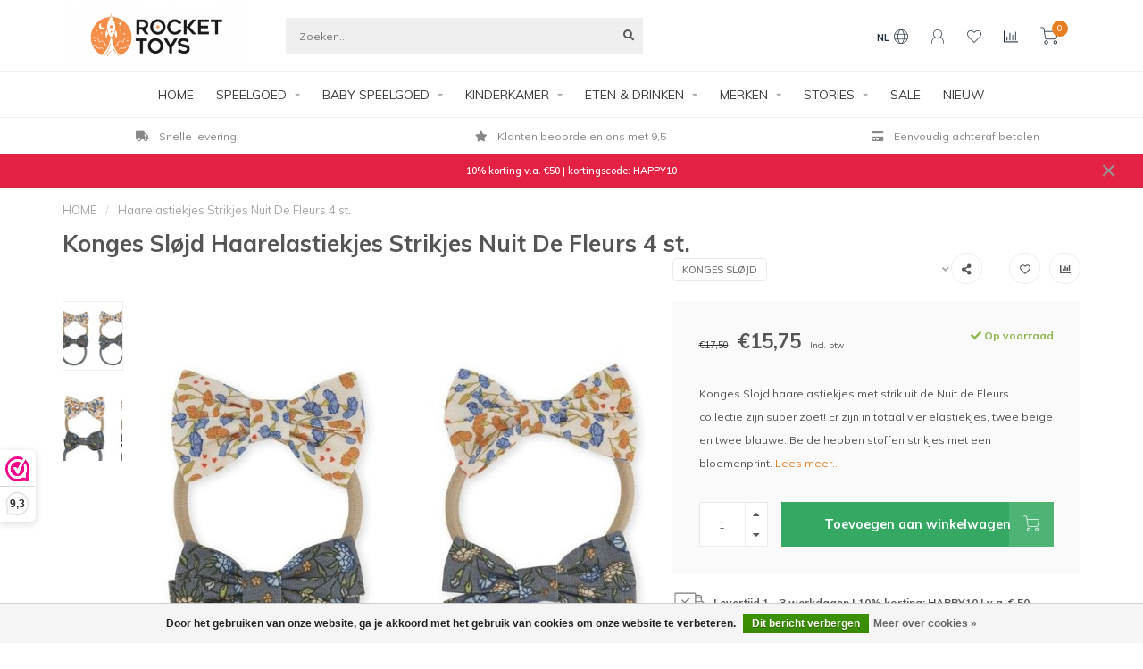

--- FILE ---
content_type: text/html;charset=utf-8
request_url: https://www.rockettoys.com/nl/konges-slojd-haarelastiekjes-nuit-de-fleurs.html
body_size: 23036
content:
<!DOCTYPE html>
<html lang="nl">
  <head>
    <!--
        
        Theme Nova | v1.1.0.07092001_1
        Theme designed and created by Dyvelopment - We are true e-commerce heroes!
        
        For custom Lightspeed eCom work like custom design or development,
        please contact us at www.dyvelopment.com

          _____                  _                                  _   
         |  __ \                | |                                | |  
         | |  | |_   ___   _____| | ___  _ __  _ __ ___   ___ _ __ | |_ 
         | |  | | | | \ \ / / _ \ |/ _ \| '_ \| '_ ` _ \ / _ \ '_ \| __|
         | |__| | |_| |\ V /  __/ | (_) | |_) | | | | | |  __/ | | | |_ 
         |_____/ \__, | \_/ \___|_|\___/| .__/|_| |_| |_|\___|_| |_|\__|
                  __/ |                 | |                             
                 |___/                  |_|                             
    -->
    
    <meta charset="utf-8"/>
<!-- [START] 'blocks/head.rain' -->
<!--

  (c) 2008-2026 Lightspeed Netherlands B.V.
  http://www.lightspeedhq.com
  Generated: 24-01-2026 @ 18:13:03

-->
<link rel="canonical" href="https://www.rockettoys.com/nl/konges-slojd-haarelastiekjes-nuit-de-fleurs.html"/>
<link rel="alternate" href="https://www.rockettoys.com/nl/index.rss" type="application/rss+xml" title="Nieuwe producten"/>
<link href="https://cdn.webshopapp.com/assets/cookielaw.css?2025-02-20" rel="stylesheet" type="text/css"/>
<meta name="robots" content="noodp,noydir"/>
<meta name="google-site-verification" content="TaIficXIyuHTxQlH0nSmjh4gcPy0Q3AtJAJg_9teO2g"/>
<meta name="google-site-verification" content="23f6de26555e37a5b62cda7b5e0bddee"/>
<meta name="google-site-verification" content="2679b0b838ca15cfe728ba80986f587a"/>
<meta name="google-site-verification" content="3d5bc182dc2e84d4c6ea94bd6167577d"/>
<meta property="og:url" content="https://www.rockettoys.com/nl/konges-slojd-haarelastiekjes-nuit-de-fleurs.html?source=facebook"/>
<meta property="og:site_name" content="Rocket Toys"/>
<meta property="og:title" content="Konges Slojd Haarelastiekjes - Nuit De Fleurs - Haaraccessoires kopen?"/>
<meta property="og:description" content="Konges Slojd haarelastiekjes strikjes, Nuit De Fleurs kopen? Bekijk de haaraccessoires en bestel snel! ➤Veel keus ✓Snelle levering ✓Top service bij Rocket Toys"/>
<meta property="og:image" content="https://cdn.webshopapp.com/shops/271750/files/412011695/konges-slojd-haarelastiekjes-strikjes-nuit-de-fleu.jpg"/>
<script src="https://integrations.etrusted.com/applications/widget.js/v2"></script>
<script>
(function(w,d,s,l,i){w[l]=w[l]||[];w[l].push({'gtm.start':
new Date().getTime(),event:'gtm.js'});var f=d.getElementsByTagName(s)[0],
j=d.createElement(s),dl=l!='dataLayer'?'&l='+l:'';j.async=true;j.src=
'https://www.googletagmanager.com/gtm.js?id='+i+dl;f.parentNode.insertBefore(j,f);
})(window,document,'script','dataLayer','GTM-TWWXWVG');
</script>
<script>
<!-- Global site tag (gtag.js) - Google Ads: 707282960 -->
<script async src="https://www.googletagmanager.com/gtag/js?id=AW-707282960"></script>
<script>
    window.dataLayer = window.dataLayer || [];
    function gtag(){dataLayer.push(arguments);}
    gtag('js', new Date());

    gtag('config', 'AW-707282960');
</script>
</script>
<!--[if lt IE 9]>
<script src="https://cdn.webshopapp.com/assets/html5shiv.js?2025-02-20"></script>
<![endif]-->
<!-- [END] 'blocks/head.rain' -->
    
        	  	              	    	         
        <title>Konges Slojd Haarelastiekjes - Nuit De Fleurs - Haaraccessoires kopen? - Rocket Toys</title>
    
    <meta name="description" content="Konges Slojd haarelastiekjes strikjes, Nuit De Fleurs kopen? Bekijk de haaraccessoires en bestel snel! ➤Veel keus ✓Snelle levering ✓Top service bij Rocket Toys" />
    <meta name="keywords" content="Konges Slojd, Konges Slojd Haarelastiekjes, Haarelastiekjes, Konges Slojd Haarelastiekjes - Nuit De Fleurs, haarelastiek strikje," />
    
    <meta http-equiv="X-UA-Compatible" content="IE=edge">
    <meta name="viewport" content="width=device-width, initial-scale=1.0, maximum-scale=1.0, user-scalable=0">
    <meta name="apple-mobile-web-app-capable" content="yes">
    <meta name="apple-mobile-web-app-status-bar-style" content="black">
    
    <link rel="preconnect" href="https://ajax.googleapis.com">
		<link rel="preconnect" href="https://cdn.webshopapp.com/">
		<link rel="preconnect" href="https://cdn.webshopapp.com/">	
		<link rel="preconnect" href="https://fonts.googleapis.com">
		<link rel="preconnect" href="https://fonts.gstatic.com" crossorigin>
    <link rel="dns-prefetch" href="https://ajax.googleapis.com">
		<link rel="dns-prefetch" href="https://cdn.webshopapp.com/">
		<link rel="dns-prefetch" href="https://cdn.webshopapp.com/">	
		<link rel="dns-prefetch" href="https://fonts.googleapis.com">
		<link rel="dns-prefetch" href="https://fonts.gstatic.com" crossorigin>

    <link rel="shortcut icon" href="https://cdn.webshopapp.com/shops/271750/themes/174156/v/186360/assets/favicon.ico?20201002190037" type="image/x-icon" />
    
    <script src="//ajax.googleapis.com/ajax/libs/jquery/1.12.4/jquery.min.js"></script>
    <script>window.jQuery || document.write('<script src="https://cdn.webshopapp.com/shops/271750/themes/174156/assets/jquery-1-12-4-min.js?20260123134451">\x3C/script>')</script>
    
    <script>!navigator.userAgent.match('MSIE 10.0;') || document.write('<script src="https://cdn.webshopapp.com/shops/271750/themes/174156/assets/proto-polyfill.js?20260123134451">\x3C/script>')</script>
    <script>if(navigator.userAgent.indexOf("MSIE ") > -1 || navigator.userAgent.indexOf("Trident/") > -1) { document.write('<script src="https://cdn.webshopapp.com/shops/271750/themes/174156/assets/intersection-observer-polyfill.js?20260123134451">\x3C/script>') }</script>
    
    <link href="//fonts.googleapis.com/css?family=Muli:400,300,600,700" rel="preload" as="style">
    <link href="//fonts.googleapis.com/css?family=Muli:400,300,600,700" rel="stylesheet">
    
    <link rel="preload" href="https://cdn.webshopapp.com/shops/271750/themes/174156/assets/fontawesome-5-min.css?20260123134451" as="style">
    <link rel="stylesheet" href="https://cdn.webshopapp.com/shops/271750/themes/174156/assets/fontawesome-5-min.css?20260123134451">
    
    <link rel="preload" href="https://cdn.webshopapp.com/shops/271750/themes/174156/assets/bootstrap-min.css?20260123134451" as="style">
    <link rel="stylesheet" href="https://cdn.webshopapp.com/shops/271750/themes/174156/assets/bootstrap-min.css?20260123134451">
    
    <link rel="preload" as="script" href="https://cdn.webshopapp.com/assets/gui.js?2025-02-20">
    <script src="https://cdn.webshopapp.com/assets/gui.js?2025-02-20"></script>
    
    <link rel="preload" as="script" href="https://cdn.webshopapp.com/assets/gui-responsive-2-0.js?2025-02-20">
    <script src="https://cdn.webshopapp.com/assets/gui-responsive-2-0.js?2025-02-20"></script>
    
        <link rel="stylesheet" href="https://cdn.webshopapp.com/shops/271750/themes/174156/assets/fancybox-3-5-7-min.css?20260123134451" />
        
        <link rel="preload" href="https://cdn.webshopapp.com/shops/271750/themes/174156/assets/style.css?20260123134451" as="style">
    <link rel="stylesheet" href="https://cdn.webshopapp.com/shops/271750/themes/174156/assets/style.css?20260123134451" />
        
    <!-- User defined styles -->
    <link rel="preload" href="https://cdn.webshopapp.com/shops/271750/themes/174156/assets/settings.css?20260123134451" as="style">
    <link rel="preload" href="https://cdn.webshopapp.com/shops/271750/themes/174156/assets/custom.css?20260123134451" as="style">
    <link rel="stylesheet" href="https://cdn.webshopapp.com/shops/271750/themes/174156/assets/settings.css?20260123134451" />
    <link rel="stylesheet" href="https://cdn.webshopapp.com/shops/271750/themes/174156/assets/custom.css?20260123134451" />
    
    <script>
   var productStorage = {};
   var theme = {};

  </script>    
    <link type="preload" src="https://cdn.webshopapp.com/shops/271750/themes/174156/assets/countdown-min.js?20260123134451" as="script">
    <link type="preload" src="https://cdn.webshopapp.com/shops/271750/themes/174156/assets/swiper-4-min.js?20260123134451" as="script">
    <link type="preload" src="https://cdn.webshopapp.com/shops/271750/themes/174156/assets/global.js?20260123134451" as="script">
    
            
      </head>
  <body class="layout-custom">
    <div class="body-content"><div class="overlay"><i class="fa fa-times"></i></div><header><div id="header-holder"><div class="container"><div id="header-content"><div class="header-left"><div class="categories-button small scroll scroll-nav hidden-sm hidden-xs hidden-xxs"><div class="nav-icon"><div class="bar1"></div><div class="bar3"></div><span>Menu</span></div></div><div id="mobilenav" class="categories-button small mobile visible-sm visible-xs visible-xxs"><div class="nav-icon"><div class="bar1"></div><div class="bar3"></div></div><span>Menu</span></div><span id="mobilesearch" class="visible-xxs visible-xs visible-sm"><a href="https://www.rockettoys.com/nl/"><i class="fa fa-search" aria-hidden="true"></i></a></span><a href="https://www.rockettoys.com/nl/" class="logo hidden-sm hidden-xs hidden-xxs"><img class="logo" src="https://cdn.webshopapp.com/shops/271750/themes/174156/v/1148365/assets/logo.png?20220303203325" alt="Rocket Toys Speelgoed &amp; Kinder Lifestyle - Bijzonder &amp; Duurzaam"></a></div><div class="header-center"><div class="search hidden-sm hidden-xs hidden-xxs"><form action="https://www.rockettoys.com/nl/search/" class="searchform" method="get"><div class="search-holder"><input type="text" class="searchbox" name="q" placeholder="Zoeken.." autocomplete="off"><i class="fa fa-search" aria-hidden="true"></i><i class="fa fa-times clearsearch" aria-hidden="true"></i></div></form><div class="searchcontent hidden-xs hidden-xxs"><div class="searchresults"></div><div class="more"><a href="#" class="search-viewall">Bekijk alle resultaten <span>(0)</span></a></div><div class="noresults">Geen producten gevonden</div></div></div><a href="https://www.rockettoys.com/nl/" class="hidden-lg hidden-md hidden-xs hidden-xxs"><img class="logo" src="https://cdn.webshopapp.com/shops/271750/themes/174156/v/1148365/assets/logo.png?20220303203325" alt="Rocket Toys Speelgoed &amp; Kinder Lifestyle - Bijzonder &amp; Duurzaam"></a><a href="https://www.rockettoys.com/nl/" class="visible-xxs visible-xs"><img class="logo" src="https://cdn.webshopapp.com/shops/271750/themes/174156/v/186677/assets/logo-mobile.png?20201002190037" alt="Rocket Toys Speelgoed &amp; Kinder Lifestyle - Bijzonder &amp; Duurzaam"></a></div><div class="header-hallmark hidden-xs hidden-xxs hidden-sm"><img src="https://cdn.webshopapp.com/shops/271750/themes/174156/assets/hallmark.png?20260123134451" alt="" class="custom"></div><div class="header-right text-right"><div class="user-actions hidden-sm hidden-xs hidden-xxs"><a href="#" class="header-link" data-fancy="fancy-locale-holder" data-fancy-type="flyout" data-tooltip title="Taal & Valuta" data-placement="bottom"><span class="current-lang">NL</span><i class="nova-icon nova-icon-globe"></i></a><a href="https://www.rockettoys.com/nl/account/" class="account header-link" data-fancy="fancy-account-holder" data-tooltip title="Mijn account" data-placement="bottom"><!-- <img src="https://cdn.webshopapp.com/shops/271750/themes/174156/assets/icon-user.svg?20260123134451" alt="My account" class="icon"> --><i class="nova-icon nova-icon-user"></i></a><a href="https://www.rockettoys.com/nl/account/wishlist/" class="header-link" data-tooltip title="Verlanglijst" data-placement="bottom" data-fancy="fancy-account-holder"><i class="nova-icon nova-icon-heart"></i></a><a href="" class="header-link compare" data-fancy="fancy-compare-holder" data-fancy-type="flyout" data-tooltip title="Vergelijk" data-placement="bottom"><i class="nova-icon nova-icon-chart"></i></a><div class="fancy-box flyout fancy-compare-holder"><div class="fancy-compare"><div class="row"><div class="col-md-12"><h4>Vergelijk producten</h4></div><div class="col-md-12"><p>U heeft nog geen producten toegevoegd.</p></div></div></div></div><div class="fancy-box flyout fancy-locale-holder"><div class="fancy-locale"><div class=""><label for="">Kies uw taal</label><div class="flex-container middle"><div class="flex-col"><span class="flags nl"></span></div><div class="flex-col flex-grow-1"><select id="" class="fancy-select" onchange="document.location=this.options[this.selectedIndex].getAttribute('data-url')"><option lang="nl" title="Nederlands" data-url="https://www.rockettoys.com/nl/go/product/137737586" selected="selected">Nederlands</option><option lang="de" title="Deutsch" data-url="https://www.rockettoys.com/de/go/product/137737586">Deutsch</option><option lang="en" title="English" data-url="https://www.rockettoys.com/en/go/product/137737586">English</option></select></div></div></div><div class="margin-top-half"><label for="">Kies uw valuta</label><div class="flex-container middle"><div class="flex-col"><span><strong>€</strong></span></div><div class="flex-col flex-grow-1"><select id="" class="fancy-select" onchange="document.location=this.options[this.selectedIndex].getAttribute('data-url')"><option data-url="https://www.rockettoys.com/nl/session/currency/eur/" selected="selected">EUR</option><option data-url="https://www.rockettoys.com/nl/session/currency/gbp/">£ - GBP</option><option data-url="https://www.rockettoys.com/nl/session/currency/usd/">$ - USD</option></select></div></div></div></div></div></div><a href="https://www.rockettoys.com/nl/cart/" class="cart header-link" data-fancy="fancy-cart-holder"><div class="cart-icon"><i class="nova-icon nova-icon-shopping-cart"></i><span id="qty" class="highlight-bg cart-total-qty shopping-cart">0</span></div></a></div></div></div></div><div class="cf"></div><div class="subnav-dimmed"></div><div class=" borders  hidden-xxs hidden-xs hidden-sm" id="navbar"><div class="container boxed-subnav"><div class="row"><div class="col-md-12"><nav><ul class="megamenu"><li class="hidden-sm hidden-xs hidden-xxs"><a href="https://www.rockettoys.com/nl/">HOME</a></li><li><a href="https://www.rockettoys.com/nl/speelgoed/" class="dropdown">SPEELGOED</a><ul class="sub1 megamenu"><li><div class="container"><div class="row"><div class="col-md-9 col-sm-12 maxheight"><div class="row"><div class="col-md-3 sub-holder"><h4><a href="https://www.rockettoys.com/nl/speelgoed/knuffels/">Knuffels</a></h4><ul class="sub2"><li><a href="https://www.rockettoys.com/nl/speelgoed/knuffels/alle-soorten-knuffels/">Alle Soorten Knuffels</a></li><li><a href="https://www.rockettoys.com/nl/speelgoed/knuffels/apen-knuffels/">Apen Knuffels</a></li><li><a href="https://www.rockettoys.com/nl/speelgoed/knuffels/beren-knuffels/">Beren Knuffels</a></li><li><a href="https://www.rockettoys.com/nl/speelgoed/knuffels/eten-drinken-knuffels/">Eten &amp; Drinken Knuffels</a></li><li><a href="https://www.rockettoys.com/nl/speelgoed/knuffels/grote-knuffels/">Grote Knuffels</a></li><li><a href="https://www.rockettoys.com/nl/speelgoed/knuffels/kerst-knuffels/">Kerst Knuffels</a></li><li><a href="https://www.rockettoys.com/nl/speelgoed/knuffels/konijnen-knuffels-11724561/">Konijnen Knuffels</a></li><li><a href="https://www.rockettoys.com/nl/speelgoed/knuffels/sleutelhanger-pluche/">Sleutelhanger Pluche</a></li><li><a href="https://www.rockettoys.com/nl/speelgoed/knuffels/pluche-tas/">Pluche Tas</a></li></ul></div><div class="col-md-3 sub-holder"><h4><a href="https://www.rockettoys.com/nl/speelgoed/puzzels/">Puzzels</a></h4><ul class="sub2"><li><a href="https://www.rockettoys.com/nl/speelgoed/puzzels/inlegpuzzel/">Inlegpuzzel</a></li><li><a href="https://www.rockettoys.com/nl/speelgoed/puzzels/vloerpuzzel/">Vloerpuzzel</a></li><li><a href="https://www.rockettoys.com/nl/speelgoed/puzzels/grote-legpuzzels/">Grote Legpuzzels</a></li><li><a href="https://www.rockettoys.com/nl/speelgoed/puzzels/magneetpuzzel/">Magneetpuzzel</a></li><li><a href="https://www.rockettoys.com/nl/speelgoed/puzzels/alle/">Alle</a></li></ul></div><div class="col-md-3 sub-holder"><h4><a href="https://www.rockettoys.com/nl/speelgoed/houten-speelgoed/">Houten Speelgoed</a></h4><ul class="sub2"><li><a href="https://www.rockettoys.com/nl/speelgoed/houten-speelgoed/autos-voertuigen-garages/">Auto&#039;s, Voertuigen &amp; Garages</a></li><li><a href="https://www.rockettoys.com/nl/speelgoed/houten-speelgoed/houten-dieren/">Houten Dieren </a></li><li><a href="https://www.rockettoys.com/nl/speelgoed/houten-speelgoed/houten-keuken-speelgoed/">Houten Keuken Speelgoed</a></li><li><a href="https://www.rockettoys.com/nl/speelgoed/houten-speelgoed/houten-muziekinstrumenten/">Houten Muziekinstrumenten</a></li><li><a href="https://www.rockettoys.com/nl/speelgoed/houten-speelgoed/houten-puzzels/">Houten Puzzels</a></li><li><a href="https://www.rockettoys.com/nl/speelgoed/houten-speelgoed/houten-voertuigen/">Houten Voertuigen</a></li><li><a href="https://www.rockettoys.com/nl/speelgoed/houten-speelgoed/rollenspel-speelgoed/">Rollenspel Speelgoed</a></li></ul></div><div class="col-md-3 sub-holder"><h4><a href="https://www.rockettoys.com/nl/speelgoed/keuken-winkeltje/">Keuken &amp; Winkeltje</a></h4><ul class="sub2"><li><a href="https://www.rockettoys.com/nl/speelgoed/keuken-winkeltje/speelgoed-eten-drinken/">Speelgoed Eten &amp; Drinken</a></li><li><a href="https://www.rockettoys.com/nl/speelgoed/keuken-winkeltje/kinderkeuken-accessoires-serviesjes/">Kinderkeuken Accessoires &amp; Serviesjes</a></li><li><a href="https://www.rockettoys.com/nl/speelgoed/keuken-winkeltje/speelgoed-winkeltje/">Speelgoed Winkeltje</a></li></ul></div><div class="cf"></div><div class="col-md-3 sub-holder"><h4><a href="https://www.rockettoys.com/nl/speelgoed/poppen/">Poppen</a></h4><ul class="sub2"><li><a href="https://www.rockettoys.com/nl/speelgoed/poppen/poppen-accessoires/">Poppen &amp; Accessoires</a></li><li><a href="https://www.rockettoys.com/nl/speelgoed/poppen/poppenwagens-bedjes/">Poppenwagens &amp; Bedjes</a></li><li><a href="https://www.rockettoys.com/nl/speelgoed/poppen/poppenhuis-meubels/">Poppenhuis &amp; Meubels</a></li></ul></div><div class="col-md-3 sub-holder"><h4><a href="https://www.rockettoys.com/nl/speelgoed/spelletjes/">Spelletjes</a></h4></div><div class="col-md-3 sub-holder"><h4><a href="https://www.rockettoys.com/nl/speelgoed/creatief/">Creatief</a></h4></div><div class="col-md-3 sub-holder"><h4><a href="https://www.rockettoys.com/nl/speelgoed/meer/">Meer</a></h4><ul class="sub2"><li><a href="https://www.rockettoys.com/nl/speelgoed/meer/badspeeltjes/">Badspeeltjes</a></li><li><a href="https://www.rockettoys.com/nl/speelgoed/meer/ballen/">Ballen</a></li><li><a href="https://www.rockettoys.com/nl/speelgoed/meer/buitenspeelgoed/">Buitenspeelgoed</a></li><li><a href="https://www.rockettoys.com/nl/speelgoed/meer/magneet-speelgoed/">Magneet Speelgoed</a></li><li><a href="https://www.rockettoys.com/nl/speelgoed/meer/muziekinstrumenten/">Muziekinstrumenten</a></li></ul></div><div class="cf"></div><div class="col-md-3 sub-holder"><h4><a href="https://www.rockettoys.com/nl/speelgoed/verkleden/">Verkleden</a></h4></div></div></div><div class="col-md-3 hidden-sm hidden-xs hidden-xxs"><a href="#"><img src="https://cdn.webshopapp.com/shops/271750/files/413252799/500x500x1/image.jpg" class="img-responsive subcat-image rounded" alt="SPEELGOED"></a></div></div></div></li></ul></li><li><a href="https://www.rockettoys.com/nl/baby-speelgoed/" class="dropdown">BABY SPEELGOED</a><ul class="sub1 megamenu"><li><div class="container"><div class="row"><div class="col-md-9 col-sm-12 maxheight"><div class="row"><div class="col-md-3 sub-holder"><h4><a href="https://www.rockettoys.com/nl/baby-speelgoed/activiteitenspeelgoed/">Activiteitenspeelgoed</a></h4></div><div class="col-md-3 sub-holder"><h4><a href="https://www.rockettoys.com/nl/baby-speelgoed/babyballen/">Babyballen</a></h4></div><div class="col-md-3 sub-holder"><h4><a href="https://www.rockettoys.com/nl/baby-speelgoed/babyboekjes/">Babyboekjes</a></h4></div><div class="col-md-3 sub-holder"><h4><a href="https://www.rockettoys.com/nl/baby-speelgoed/babygyms/">Babygyms</a></h4></div><div class="cf"></div><div class="col-md-3 sub-holder"><h4><a href="https://www.rockettoys.com/nl/baby-speelgoed/baby-knuffels/">Baby Knuffels</a></h4></div><div class="col-md-3 sub-holder"><h4><a href="https://www.rockettoys.com/nl/baby-speelgoed/bijtspeelgoed/">Bijtspeelgoed</a></h4></div><div class="col-md-3 sub-holder"><h4><a href="https://www.rockettoys.com/nl/baby-speelgoed/houten-babyspeelgoed/">Houten babyspeelgoed</a></h4></div><div class="col-md-3 sub-holder"><h4><a href="https://www.rockettoys.com/nl/baby-speelgoed/kinderwagen-speelgoed/">Kinderwagen Speelgoed</a></h4></div><div class="cf"></div><div class="col-md-3 sub-holder"><h4><a href="https://www.rockettoys.com/nl/baby-speelgoed/knuffeldoeken/">Knuffeldoeken</a></h4></div><div class="col-md-3 sub-holder"><h4><a href="https://www.rockettoys.com/nl/baby-speelgoed/muziekmobielen/">Muziekmobielen</a></h4></div><div class="col-md-3 sub-holder"><h4><a href="https://www.rockettoys.com/nl/baby-speelgoed/rammelaars/">Rammelaars</a></h4></div><div class="col-md-3 sub-holder"><h4><a href="https://www.rockettoys.com/nl/baby-speelgoed/stapelen-sorteren/">Stapelen &amp; Sorteren</a></h4></div><div class="cf"></div><div class="col-md-3 sub-holder"><h4><a href="https://www.rockettoys.com/nl/baby-speelgoed/trekspeelgoed/">Trekspeelgoed</a></h4></div><div class="col-md-3 sub-holder"><h4><a href="https://www.rockettoys.com/nl/baby-speelgoed/alle-babyspeelgoed/">Alle Babyspeelgoed</a></h4></div></div></div><div class="col-md-3 hidden-sm hidden-xs hidden-xxs"><a href="#"><img src="https://cdn.webshopapp.com/shops/271750/files/380999276/500x500x1/image.jpg" class="img-responsive subcat-image rounded" alt="BABY SPEELGOED"></a></div></div></div></li></ul></li><li><a href="https://www.rockettoys.com/nl/kinderkamer/" class="dropdown">KINDERKAMER</a><ul class="sub1 megamenu"><li><div class="container"><div class="row"><div class="col-md-9 col-sm-12 maxheight"><div class="row"><div class="col-md-3 sub-holder"><h4><a href="https://www.rockettoys.com/nl/kinderkamer/decoratie-accessoires/">Decoratie &amp; Accessoires</a></h4><ul class="sub2"><li><a href="https://www.rockettoys.com/nl/kinderkamer/decoratie-accessoires/bedbumpers/">Bedbumpers</a></li><li><a href="https://www.rockettoys.com/nl/kinderkamer/decoratie-accessoires/bedhemeltjes/">Bedhemeltjes</a></li><li><a href="https://www.rockettoys.com/nl/kinderkamer/decoratie-accessoires/kussens/">Kussens</a></li><li><a href="https://www.rockettoys.com/nl/kinderkamer/decoratie-accessoires/lampen/">Lampen</a></li><li><a href="https://www.rockettoys.com/nl/kinderkamer/decoratie-accessoires/muurdecoratie/">Muurdecoratie</a></li><li><a href="https://www.rockettoys.com/nl/kinderkamer/decoratie-accessoires/opbergen/">Opbergen</a></li><li><a href="https://www.rockettoys.com/nl/kinderkamer/decoratie-accessoires/vloerkleden/">Vloerkleden</a></li><li><a href="https://www.rockettoys.com/nl/kinderkamer/decoratie-accessoires/wandhaakjes/">Wandhaakjes</a></li></ul></div><div class="col-md-3 sub-holder"><h4><a href="https://www.rockettoys.com/nl/kinderkamer/verzorging/">VERZORGING</a></h4><ul class="sub2"><li><a href="https://www.rockettoys.com/nl/kinderkamer/verzorging/hydrofiele-doeken/">Hydrofiele doeken</a></li><li><a href="https://www.rockettoys.com/nl/kinderkamer/verzorging/badcapes/">Badcapes</a></li><li><a href="https://www.rockettoys.com/nl/kinderkamer/verzorging/aankleedkussens-hoezen/">Aankleedkussens &amp; Hoezen</a></li><li><a href="https://www.rockettoys.com/nl/kinderkamer/verzorging/babydekens/">Babydekens</a></li><li><a href="https://www.rockettoys.com/nl/kinderkamer/verzorging/luiertassen/">Luiertassen</a></li><li><a href="https://www.rockettoys.com/nl/kinderkamer/verzorging/spenen-speenkoorden/">Spenen &amp; Speenkoorden</a></li><li><a href="https://www.rockettoys.com/nl/kinderkamer/verzorging/toilettassen/">Toilettassen</a></li><li><a href="https://www.rockettoys.com/nl/kinderkamer/verzorging/verschoonmatjes/">Verschoonmatjes</a></li><li><a href="https://www.rockettoys.com/nl/kinderkamer/verzorging/spuugdoekjes/">Spuugdoekjes</a></li><li><a href="https://www.rockettoys.com/nl/kinderkamer/verzorging/washandjes/">Washandjes</a></li><li><a href="https://www.rockettoys.com/nl/kinderkamer/verzorging/paraplus/">Paraplu&#039;s</a></li><li><a href="https://www.rockettoys.com/nl/kinderkamer/verzorging/mode-accessoires/">Mode Accessoires </a></li></ul></div></div></div><div class="col-md-3 hidden-sm hidden-xs hidden-xxs"><a href="#"><img src="https://cdn.webshopapp.com/shops/271750/files/413253068/500x500x1/image.jpg" class="img-responsive subcat-image rounded" alt="KINDERKAMER"></a></div></div></div></li></ul></li><li><a href="https://www.rockettoys.com/nl/eten-drinken/" class="dropdown">ETEN &amp; DRINKEN </a><ul class="sub1 megamenu"><li><div class="container"><div class="row"><div class="col-md-9 col-sm-12 maxheight"><div class="row"><div class="col-md-3 sub-holder"><h4><a href="https://www.rockettoys.com/nl/eten-drinken/back-to-school/">Back to school</a></h4></div><div class="col-md-3 sub-holder"><h4><a href="https://www.rockettoys.com/nl/eten-drinken/broodtrommels/">Broodtrommels</a></h4></div><div class="col-md-3 sub-holder"><h4><a href="https://www.rockettoys.com/nl/eten-drinken/drinkflessen/">Drinkflessen</a></h4></div><div class="col-md-3 sub-holder"><h4><a href="https://www.rockettoys.com/nl/eten-drinken/kinderservies/">Kinderservies</a></h4></div><div class="cf"></div><div class="col-md-3 sub-holder"><h4><a href="https://www.rockettoys.com/nl/eten-drinken/placemats/">Placemats</a></h4></div><div class="col-md-3 sub-holder"><h4><a href="https://www.rockettoys.com/nl/eten-drinken/rugzakken/">Rugzakken</a></h4></div><div class="col-md-3 sub-holder"><h4><a href="https://www.rockettoys.com/nl/eten-drinken/slabbetjes/">Slabbetjes</a></h4></div></div></div><div class="col-md-3 hidden-sm hidden-xs hidden-xxs"><a href="#"><img src="https://cdn.webshopapp.com/shops/271750/files/413252967/500x500x1/image.jpg" class="img-responsive subcat-image rounded" alt="ETEN &amp; DRINKEN "></a></div></div></div></li></ul></li><li><a href="https://www.rockettoys.com/nl/merken/" class="dropdown">MERKEN</a><ul class="sub1 megamenu"><li><div class="container"><div class="row"><div class="col-md-9 col-sm-12 maxheight"><div class="row"><div class="col-md-3 sub-holder"><h4><a href="https://www.rockettoys.com/nl/merken/jellycat-knuffels/">Jellycat Knuffels</a></h4></div><div class="col-md-3 sub-holder"><h4><a href="https://www.rockettoys.com/nl/merken/maileg/">Maileg</a></h4></div><div class="col-md-3 sub-holder"><h4><a href="https://www.rockettoys.com/nl/merken/liewood/">Liewood</a></h4></div><div class="col-md-3 sub-holder"><h4><a href="https://www.rockettoys.com/nl/merken/konges-slojd/">Konges Slojd</a></h4></div><div class="cf"></div><div class="col-md-3 sub-holder"><h4><a href="https://www.rockettoys.com/nl/merken/avenir/">Avenir</a></h4></div><div class="col-md-3 sub-holder"><h4><a href="https://www.rockettoys.com/nl/merken/banwood/">Banwood</a></h4></div><div class="col-md-3 sub-holder"><h4><a href="https://www.rockettoys.com/nl/merken/bayer-chic-2000/">Bayer Chic 2000</a></h4></div><div class="col-md-3 sub-holder"><h4><a href="https://www.rockettoys.com/nl/merken/blafre-drinkfles/">Blafre Drinkfles</a></h4></div><div class="cf"></div><div class="col-md-3 sub-holder"><h4><a href="https://www.rockettoys.com/nl/merken/byastrup-speelgoed/">byASTRUP Speelgoed</a></h4></div><div class="col-md-3 sub-holder"><h4><a href="https://www.rockettoys.com/nl/merken/cam-cam/">Cam Cam</a></h4></div><div class="col-md-3 sub-holder"><h4><a href="https://www.rockettoys.com/nl/merken/cotton-and-sweets/">Cotton and Sweets</a></h4></div><div class="col-md-3 sub-holder"><h4><a href="https://www.rockettoys.com/nl/merken/crocodile-creek/">Crocodile Creek</a></h4></div><div class="cf"></div><div class="col-md-3 sub-holder"><h4><a href="https://www.rockettoys.com/nl/merken/dantoy/">Dantoy</a></h4></div><div class="col-md-3 sub-holder"><h4><a href="https://www.rockettoys.com/nl/merken/garbo-and-friends/">Garbo and Friends</a></h4></div><div class="col-md-3 sub-holder"><h4><a href="https://www.rockettoys.com/nl/merken/green-toys/">Green Toys</a></h4></div><div class="col-md-3 sub-holder"><h4><a href="https://www.rockettoys.com/nl/merken/hollie/">Hollie</a></h4></div><div class="cf"></div><div class="col-md-3 sub-holder"><h4><a href="https://www.rockettoys.com/nl/merken/holztiger/">Holztiger</a></h4></div><div class="col-md-3 sub-holder"><h4><a href="https://www.rockettoys.com/nl/merken/hummingbird-australia/">Hummingbird Australia</a></h4></div><div class="col-md-3 sub-holder"><h4><a href="https://www.rockettoys.com/nl/merken/janod/">Janod</a></h4></div><div class="col-md-3 sub-holder"><h4><a href="https://www.rockettoys.com/nl/merken/jollein/">Jollein</a></h4></div><div class="cf"></div><div class="col-md-3 sub-holder"><h4><a href="https://www.rockettoys.com/nl/merken/kids-concept/">Kids Concept</a></h4></div><div class="col-md-3 sub-holder"><h4><a href="https://www.rockettoys.com/nl/merken/kidsdepot/">KidsDepot</a></h4></div><div class="col-md-3 sub-holder"><h4><a href="https://www.rockettoys.com/nl/merken/little-dutch/">Little Dutch</a></h4></div><div class="col-md-3 sub-holder"><h4><a href="https://www.rockettoys.com/nl/merken/lorena-canals/">Lorena Canals</a></h4></div><div class="cf"></div><div class="col-md-3 sub-holder"><h4><a href="https://www.rockettoys.com/nl/merken/minikane/">Minikane</a></h4></div><div class="col-md-3 sub-holder"><h4><a href="https://www.rockettoys.com/nl/merken/moulin-roty/">Moulin Roty</a></h4></div><div class="col-md-3 sub-holder"><h4><a href="https://www.rockettoys.com/nl/merken/mudpuppy/">Mudpuppy</a></h4></div><div class="col-md-3 sub-holder"><h4><a href="https://www.rockettoys.com/nl/merken/mushie/">Mushie</a></h4></div><div class="cf"></div><div class="col-md-3 sub-holder"><h4><a href="https://www.rockettoys.com/nl/merken/nobodinoz/">Nobodinoz</a></h4></div><div class="col-md-3 sub-holder"><h4><a href="https://www.rockettoys.com/nl/merken/oli-and-carol/">Oli and Carol</a></h4></div><div class="col-md-3 sub-holder"><h4><a href="https://www.rockettoys.com/nl/merken/ooly/">Ooly</a></h4></div><div class="col-md-3 sub-holder"><h4><a href="https://www.rockettoys.com/nl/merken/paola-reina/">Paola Reina</a></h4></div><div class="cf"></div><div class="col-md-3 sub-holder"><h4><a href="https://www.rockettoys.com/nl/merken/plantoys/">PlanToys</a></h4></div><div class="col-md-3 sub-holder"><h4><a href="https://www.rockettoys.com/nl/merken/raduga-grez/">Raduga Grez</a></h4></div><div class="col-md-3 sub-holder"><h4><a href="https://www.rockettoys.com/nl/merken/rex-london/">Rex London</a></h4></div><div class="col-md-3 sub-holder"><h4><a href="https://www.rockettoys.com/nl/merken/scratch/">Scratch</a></h4></div><div class="cf"></div><div class="col-md-3 sub-holder"><h4><a href="https://www.rockettoys.com/nl/merken/scrunch/">Scrunch</a></h4></div><div class="col-md-3 sub-holder"><h4><a href="https://www.rockettoys.com/nl/merken/skrallan/">Skrallan</a></h4></div><div class="col-md-3 sub-holder"><h4><a href="https://www.rockettoys.com/nl/merken/studio-noos/">Studio Noos</a></h4></div><div class="col-md-3 sub-holder"><h4><a href="https://www.rockettoys.com/nl/merken/tender-leaf-toys/">Tender Leaf Toys</a></h4></div><div class="cf"></div><div class="col-md-3 sub-holder"><h4><a href="https://www.rockettoys.com/nl/merken/tiger-tribe/">Tiger Tribe</a></h4></div><div class="col-md-3 sub-holder"><h4><a href="https://www.rockettoys.com/nl/merken/tikiri/">Tikiri</a></h4></div><div class="col-md-3 sub-holder"><h4><a href="https://www.rockettoys.com/nl/merken/trixie-baby/">Trixie Baby</a></h4></div><div class="col-md-3 sub-holder"><h4><a href="https://www.rockettoys.com/nl/merken/vilac/">Vilac</a></h4></div><div class="cf"></div><div class="col-md-3 sub-holder"><h4><a href="https://www.rockettoys.com/nl/merken/wild-and-soft/">Wild and Soft</a></h4></div><div class="col-md-3 sub-holder"><h4><a href="https://www.rockettoys.com/nl/merken/ay-kasa/">Ay-Kasa</a></h4></div><div class="col-md-3 sub-holder"><h4><a href="https://www.rockettoys.com/nl/merken/bonikka/">Bonikka</a></h4></div><div class="col-md-3 sub-holder"><h4><a href="https://www.rockettoys.com/nl/merken/bloomingville-mini/">Bloomingville Mini</a></h4></div><div class="cf"></div><div class="col-md-3 sub-holder"><h4><a href="https://www.rockettoys.com/nl/merken/fabelab/">Fabelab</a></h4></div><div class="col-md-3 sub-holder"><h4><a href="https://www.rockettoys.com/nl/merken/oyoy/">OYOY</a></h4></div><div class="col-md-3 sub-holder"><h4><a href="https://www.rockettoys.com/nl/merken/petit-collage/">Petit Collage</a></h4></div><div class="col-md-3 sub-holder"><h4><a href="https://www.rockettoys.com/nl/merken/overig/">Overig</a></h4></div><div class="cf"></div></div></div><div class="col-md-3 hidden-sm hidden-xs hidden-xxs"><a href="#"><img src="https://cdn.webshopapp.com/shops/271750/files/409027289/500x500x1/image.jpg" class="img-responsive subcat-image rounded" alt="MERKEN"></a></div></div></div></li></ul></li><li><a href="https://www.rockettoys.com/nl/stories/" class="dropdown">STORIES</a><ul class="sub1 megamenu"><li><div class="container"><div class="row"><div class="col-md-9 col-sm-12 maxheight"><div class="row"><div class="col-md-3 sub-holder"><h4><a href="https://www.rockettoys.com/nl/stories/cadeaus/">Cadeaus</a></h4><ul class="sub2"><li><a href="https://www.rockettoys.com/nl/stories/cadeaus/kraamkado-jongen/">Kraamkado Jongen</a></li><li><a href="https://www.rockettoys.com/nl/stories/cadeaus/kraamkado-meisje/">Kraamkado Meisje</a></li></ul></div><div class="col-md-3 sub-holder"><h4><a href="https://www.rockettoys.com/nl/stories/jellycat-amuseables/">Jellycat Amuseables</a></h4></div><div class="col-md-3 sub-holder"><h4><a href="https://www.rockettoys.com/nl/stories/maileg-muizenhuis/">Maileg Muizenhuis</a></h4></div><div class="col-md-3 sub-holder"><h4><a href="https://www.rockettoys.com/nl/stories/minikane-kleertjes/">Minikane Kleertjes</a></h4></div><div class="cf"></div><div class="col-md-3 sub-holder"><h4><a href="https://www.rockettoys.com/nl/stories/jellycat-cordy-roy/">Jellycat Cordy Roy</a></h4></div><div class="col-md-3 sub-holder"><h4><a href="https://www.rockettoys.com/nl/stories/jellycat-fuddlewuddle/">Jellycat Fuddlewuddle</a></h4></div><div class="col-md-3 sub-holder"><h4><a href="https://www.rockettoys.com/nl/stories/jellycat-octopus/">Jellycat Octopus</a></h4></div><div class="col-md-3 sub-holder"><h4><a href="https://www.rockettoys.com/nl/stories/jellycat-vos/">Jellycat Vos</a></h4></div><div class="cf"></div><div class="col-md-3 sub-holder"><h4><a href="https://www.rockettoys.com/nl/stories/jellycat-plant/">Jellycat Plant</a></h4></div><div class="col-md-3 sub-holder"><h4><a href="https://www.rockettoys.com/nl/stories/jellycat-konijn/">Jellycat Konijn</a></h4></div><div class="col-md-3 sub-holder"><h4><a href="https://www.rockettoys.com/nl/stories/jellycat-aap/">Jellycat Aap</a></h4></div><div class="col-md-3 sub-holder"><h4><a href="https://www.rockettoys.com/nl/stories/jellycat-olifant/">Jellycat Olifant</a></h4></div><div class="cf"></div><div class="col-md-3 sub-holder"><h4><a href="https://www.rockettoys.com/nl/stories/jellycat-kerst/">Jellycat Kerst</a></h4></div><div class="col-md-3 sub-holder"><h4><a href="https://www.rockettoys.com/nl/stories/jellycat-knuffeldoekje/">Jellycat Knuffeldoekje</a></h4></div><div class="col-md-3 sub-holder"><h4><a href="https://www.rockettoys.com/nl/stories/maileg-meubels/">Maileg Meubels</a></h4></div><div class="col-md-3 sub-holder"><h4><a href="https://www.rockettoys.com/nl/stories/maileg-muizen-sale/">Maileg Muizen Sale</a></h4></div><div class="cf"></div><div class="col-md-3 sub-holder"><h4><a href="https://www.rockettoys.com/nl/stories/kinderpuzzles/">Kinderpuzzles</a></h4><ul class="sub2"><li><a href="https://www.rockettoys.com/nl/stories/kinderpuzzles/puzzel-1-jaar/">Puzzel 1 Jaar</a></li><li><a href="https://www.rockettoys.com/nl/stories/kinderpuzzles/puzzel-2-jaar/">Puzzel 2 Jaar</a></li><li><a href="https://www.rockettoys.com/nl/stories/kinderpuzzles/puzzel-3-jaar/">Puzzel 3 Jaar</a></li><li><a href="https://www.rockettoys.com/nl/stories/kinderpuzzles/puzzel-4-jaar/">Puzzel 4 Jaar</a></li><li><a href="https://www.rockettoys.com/nl/stories/kinderpuzzles/puzzel-5-jaar/">Puzzel 5 Jaar</a></li></ul></div></div></div><div class="col-md-3 hidden-sm hidden-xs hidden-xxs"><a href="#"><img src="https://cdn.webshopapp.com/shops/271750/files/431599564/500x500x1/image.jpg" class="img-responsive subcat-image rounded" alt="STORIES"></a></div></div></div></li></ul></li><li><a href="https://www.rockettoys.com/nl/sale/" class="">SALE</a></li><li><a href="https://www.rockettoys.com/nl/collection/?sort=newest" >NIEUW</a></li></ul></nav></div></div></div></div><div class="subheader-holder"><div class="subheader"><div class="usps-slider-holder" style="width:100%;"><div class="swiper-container usps-header below-nav"><div class="swiper-wrapper"><div class="swiper-slide usp-block"><div><i class="fas fa-rocket"></i> Gratis verzending vanaf € 49
          </div></div><div class="swiper-slide usp-block"><div><i class="fas fa-truck"></i> Snelle levering
          </div></div><div class="swiper-slide usp-block"><div><i class="fas fa-star"></i> Klanten beoordelen ons met 9,5
          </div></div><div class="swiper-slide usp-block"><div><i class="fas fa-credit-card"></i> Eenvoudig achteraf betalen
          </div></div></div></div></div></div></div><div id="notification" >
  10% korting v.a. €50 | kortingscode: HAPPY10  <div class="x x-small" id="close-notification"></div></div></header><div class="breadcrumbs"><div class="container"><div class="row"><div class="col-md-12"><a href="https://www.rockettoys.com/nl/" title="HOME">HOME</a><span><span class="seperator">/</span><a href="https://www.rockettoys.com/nl/konges-slojd-haarelastiekjes-nuit-de-fleurs.html"><span>Haarelastiekjes Strikjes Nuit De Fleurs 4 st.</span></a></span></div></div></div></div><div class="sizechart-holder"><div class="x"></div><div class="sizechart-content-holder"><h1 class="sizechart-title"></h1><div class="sizechart-content"></div></div></div><div class="addtocart-sticky"><div class="container"><div class="flex-container marginless middle"><img src="https://cdn.webshopapp.com/shops/271750/files/412011695/42x42x2/image.jpg" alt="" class="max-size"><h5 class="title hidden-xs hidden-xxs">Konges Sløjd Haarelastiekjes Strikjes Nuit De Fleurs 4 st.</h5><div class="sticky-price"><span class="price-old">€17,50</span><span class="price">€15,75</span></div><a href="https://www.rockettoys.com/nl/cart/add/272484615/" class="button quick-cart smaall-button" data-title="Haarelastiekjes Strikjes Nuit De Fleurs 4 st." data-price="€15,75" data-variant="" data-image="https://cdn.webshopapp.com/shops/271750/files/412011695/650x650x2/image.jpg">Toevoegen aan winkelwagen</a><a href="https://www.rockettoys.com/nl/account/wishlistAdd/137737586/?variant_id=272484615" class="button lined sticky-wishlist hidden-xs hidden-xxs" data-tooltip data-original-title="Aan verlanglijst toevoegen" data-placement="bottom"><i class="nova-icon nova-icon-heart"></i></a></div></div></div><div class="container productpage"><div class="row"><div class="col-md-12"><div class="product-title hidden-xxs hidden-xs hidden-sm"><div class=""><h1 class="">Konges Sløjd Haarelastiekjes Strikjes Nuit De Fleurs 4 st. </h1></div><div class="row"><div class="col-md-7"><div class="title-appendix"></div></div><div class="col-md-5"><div class="title-appendix"><a href="https://www.rockettoys.com/nl/brands/konges-sloejd/" class="brand-button rounded margin-right-10">Konges Sløjd</a><div class="wishlist text-right"><a href="https://www.rockettoys.com/nl/account/wishlistAdd/137737586/?variant_id=272484615" class="margin-right-10" data-tooltip title="Aan verlanglijst toevoegen"><i class="far fa-heart"></i></a><a href="https://www.rockettoys.com/nl/compare/add/272484615/" class="compare" data-tooltip title="Toevoegen om te vergelijken" data-compare="272484615"><i class="fas fa-chart-bar"></i></a></div><div class="share dropdown-holder"><a href="#" class="share-toggle" data-toggle="dropdown" data-tooltip title="Deel dit product"><i class="fa fa-share-alt"></i></a><div class="content dropdown-content dropdown-right"><a onclick="return !window.open(this.href,'Haarelastiekjes Strikjes Nuit De Fleurs 4 st.', 'width=500,height=500')" target="_blank" href="https://www.facebook.com/sharer/sharer.php?u=https%3A%2F%2Fwww.rockettoys.com%2Fnl%2Fkonges-slojd-haarelastiekjes-nuit-de-fleurs.html" class="facebook"><i class="fab fa-facebook-square"></i></a><a onclick="return !window.open(this.href,'Haarelastiekjes Strikjes Nuit De Fleurs 4 st.', 'width=500,height=500')" target="_blank" href="https://twitter.com/home?status=konges-slojd-haarelastiekjes-nuit-de-fleurs.html" class="twitter"><i class="fab fa-twitter-square"></i></a><a onclick="return !window.open(this.href,'Haarelastiekjes Strikjes Nuit De Fleurs 4 st.', 'width=500,height=500')" target="_blank" href="https://pinterest.com/pin/create/button/?url=https://www.rockettoys.com/nl/konges-slojd-haarelastiekjes-nuit-de-fleurs.html&media=https://cdn.webshopapp.com/shops/271750/files/412011695/image.jpg&description=Konges%20Slojd%20haarelastiekjes%20met%20strik%20uit%20de%20Nuit%20de%20Fleurs%20collectie%20zijn%20super%20zoet%21%20Er%20zijn%20in%20totaal%20vier%20elastiekjes%2C%20twee%20beige%20en%20twee%20blauwe.%20Beide%20hebben%20stoffen%20strikjes%20met%20een%20bloemenprint." class="pinterest"><i class="fab fa-pinterest-square"></i></a></div></div></div></div></div></div></div></div><div class="content-box"><div class="row"><div class="col-md-1 hidden-sm hidden-xs hidden-xxs thumbs-holder vertical"><div class="thumbs vertical" style="margin-top:0;"><div class="swiper-container swiper-container-vert swiper-productthumbs" style="height:100%; width:100%;"><div class="swiper-wrapper"><div class="swiper-slide swiper-slide-vert active"><img src="https://cdn.webshopapp.com/shops/271750/files/412011695/65x75x1/konges-slojd-haarelastiekjes-strikjes-nuit-de-fleu.jpg" alt="" class="img-responsive"></div><div class="swiper-slide swiper-slide-vert"><img src="https://cdn.webshopapp.com/shops/271750/files/412011693/65x75x1/konges-slojd-haarelastiekjes-strikjes-nuit-de-fleu.jpg" alt="" class="img-responsive"></div></div></div></div></div><div class="col-sm-6 productpage-left"><div class="row"><div class="col-md-12"><div class="product-image-holder" id="holder"><div class="swiper-container swiper-productimage product-image"><div class="swiper-wrapper"><div class="swiper-slide zoom" data-src="https://cdn.webshopapp.com/shops/271750/files/412011695/konges-slojd-haarelastiekjes-strikjes-nuit-de-fleu.jpg" data-fancybox="product-images"><img data-src="https://cdn.webshopapp.com/shops/271750/files/412011695/650x650x2/konges-slojd-haarelastiekjes-strikjes-nuit-de-fleu.jpg" class="swiper-lazy img-responsive" data-src-zoom="https://cdn.webshopapp.com/shops/271750/files/412011695/konges-slojd-haarelastiekjes-strikjes-nuit-de-fleu.jpg" alt="Konges Sløjd Haarelastiekjes Strikjes Nuit De Fleurs 4 st."></div><div class="swiper-slide zoom" data-src="https://cdn.webshopapp.com/shops/271750/files/412011693/konges-slojd-haarelastiekjes-strikjes-nuit-de-fleu.jpg" data-fancybox="product-images"><img data-src="https://cdn.webshopapp.com/shops/271750/files/412011693/650x650x2/konges-slojd-haarelastiekjes-strikjes-nuit-de-fleu.jpg" class="swiper-lazy img-responsive" data-src-zoom="https://cdn.webshopapp.com/shops/271750/files/412011693/konges-slojd-haarelastiekjes-strikjes-nuit-de-fleu.jpg" alt="Konges Sløjd Haarelastiekjes Strikjes Nuit De Fleurs 4 st."></div></div></div><a href="https://www.rockettoys.com/nl/account/wishlistAdd/137737586/?variant_id=272484615" class="mobile-wishlist visible-sm visible-xs visible-xxs"><i class="nova-icon nova-icon-heart"></i></a></div><div class="swiper-pagination swiper-pagination-image hidden-md hidden-lg"></div></div></div></div><div class="col-md-5 col-sm-6 productpage-right"><div class="row visible-xxs visible-xs visible-sm"><div class="col-md-12"><div class="mobile-pre-title"><a href="https://www.rockettoys.com/nl/brands/konges-sloejd/" class="brand-button rounded margin-right-10">Konges Sløjd</a></div><div class="mobile-title"><h4>Konges Sløjd Haarelastiekjes Strikjes Nuit De Fleurs 4 st.</h4></div></div></div><!-- start offer wrapper --><div class="offer-holder"><div class="row "><div class="col-md-12"><div class="product-price"><div class="row"><div class="col-xs-6"><span class="price-old margin-right-10">€17,50</span><span class="price margin-right-10">€15,75</span><span class="price-strict">Incl. btw</span></div><div class="col-xs-6 text-right"><div class="stock"><div class="in-stock"><i class="fa fa-check"></i> Op voorraad</div></div></div></div></div></div></div><div class="row rowmargin"><div class="col-md-12"><div class="product-description"><p>
              Konges Slojd haarelastiekjes met strik uit de Nuit de Fleurs collectie zijn super zoet! Er zijn in totaal vier elastiekjes, twee beige en twee blauwe. Beide hebben stoffen strikjes met een bloemenprint.
                            <a href="#information" data-scrollview-id="information" data-scrollview-offset="190">Lees meer..</a></p></div></div></div><form action="https://www.rockettoys.com/nl/cart/add/272484615/" id="product_configure_form" method="post"><div class="row margin-top" style="display:none;"><div class="col-md-12"><div class="productform variant-blocks"><input type="hidden" name="bundle_id" id="product_configure_bundle_id" value=""></div></div></div><div class="row"><div class="col-md-12 rowmargin"><div class="addtocart-holder"><div class="qty"><input type="text" name="quantity" class="quantity qty-fast" value="1"><span class="qtyadd"><i class="fa fa-caret-up"></i></span><span class="qtyminus"><i class="fa fa-caret-down"></i></span></div><div class="addtocart"><button type="submit" name="addtocart" class="btn-addtocart quick-cart button button-cta" data-vid="272484615" data-title="Haarelastiekjes Strikjes Nuit De Fleurs 4 st." data-variant="" data-price="€15,75" data-image="https://cdn.webshopapp.com/shops/271750/files/412011695/650x650x2/image.jpg">
                Toevoegen aan winkelwagen <span class="icon-holder"><i class="nova-icon nova-icon-shopping-cart"></i></span></button></div></div></div></div></form></div><!-- end offer wrapper --><div class="flex-container middle margin-top-half"><div class="flex-col flex-grow-1"><div class="product-deliverytime"><div class="deliverytime-icon"><svg version="1.1" id="truck-icon" xmlns="http://www.w3.org/2000/svg" xmlns:xlink="http://www.w3.org/1999/xlink" x="0px" y="0px"
	 viewBox="0 0 512 512" width="36" xml:space="preserve"><g><g><path d="M476.158,231.363l-13.259-53.035c3.625-0.77,6.345-3.986,6.345-7.839v-8.551c0-18.566-15.105-33.67-33.67-33.67h-60.392
			V110.63c0-9.136-7.432-16.568-16.568-16.568H50.772c-9.136,0-16.568,7.432-16.568,16.568V256c0,4.427,3.589,8.017,8.017,8.017
			c4.427,0,8.017-3.589,8.017-8.017V110.63c0-0.295,0.239-0.534,0.534-0.534h307.841c0.295,0,0.534,0.239,0.534,0.534v145.372
			c0,4.427,3.589,8.017,8.017,8.017c4.427,0,8.017-3.589,8.017-8.017v-9.088h94.569c0.008,0,0.014,0.002,0.021,0.002
			c0.008,0,0.015-0.001,0.022-0.001c11.637,0.008,21.518,7.646,24.912,18.171h-24.928c-4.427,0-8.017,3.589-8.017,8.017v17.102
			c0,13.851,11.268,25.119,25.119,25.119h9.086v35.273h-20.962c-6.886-19.883-25.787-34.205-47.982-34.205
			s-41.097,14.322-47.982,34.205h-3.86v-60.393c0-4.427-3.589-8.017-8.017-8.017c-4.427,0-8.017,3.589-8.017,8.017v60.391H192.817
			c-6.886-19.883-25.787-34.205-47.982-34.205s-41.097,14.322-47.982,34.205H50.772c-0.295,0-0.534-0.239-0.534-0.534v-17.637
			h34.739c4.427,0,8.017-3.589,8.017-8.017s-3.589-8.017-8.017-8.017H8.017c-4.427,0-8.017,3.589-8.017,8.017
			s3.589,8.017,8.017,8.017h26.188v17.637c0,9.136,7.432,16.568,16.568,16.568h43.304c-0.002,0.178-0.014,0.355-0.014,0.534
			c0,27.996,22.777,50.772,50.772,50.772s50.772-22.776,50.772-50.772c0-0.18-0.012-0.356-0.014-0.534h180.67
			c-0.002,0.178-0.014,0.355-0.014,0.534c0,27.996,22.777,50.772,50.772,50.772c27.995,0,50.772-22.776,50.772-50.772
			c0-0.18-0.012-0.356-0.014-0.534h26.203c4.427,0,8.017-3.589,8.017-8.017v-85.511C512,251.989,496.423,234.448,476.158,231.363z
			 M375.182,144.301h60.392c9.725,0,17.637,7.912,17.637,17.637v0.534h-78.029V144.301z M375.182,230.881v-52.376h71.235
			l13.094,52.376H375.182z M144.835,401.904c-19.155,0-34.739-15.583-34.739-34.739s15.584-34.739,34.739-34.739
			c19.155,0,34.739,15.583,34.739,34.739S163.99,401.904,144.835,401.904z M427.023,401.904c-19.155,0-34.739-15.583-34.739-34.739
			s15.584-34.739,34.739-34.739c19.155,0,34.739,15.583,34.739,34.739S446.178,401.904,427.023,401.904z M495.967,299.29h-9.086
			c-5.01,0-9.086-4.076-9.086-9.086v-9.086h18.171V299.29z"/></g></g><g><g><path d="M144.835,350.597c-9.136,0-16.568,7.432-16.568,16.568c0,9.136,7.432,16.568,16.568,16.568
			c9.136,0,16.568-7.432,16.568-16.568C161.403,358.029,153.971,350.597,144.835,350.597z"/></g></g><g><g><path d="M427.023,350.597c-9.136,0-16.568,7.432-16.568,16.568c0,9.136,7.432,16.568,16.568,16.568
			c9.136,0,16.568-7.432,16.568-16.568C443.591,358.029,436.159,350.597,427.023,350.597z"/></g></g><g><g><path d="M332.96,316.393H213.244c-4.427,0-8.017,3.589-8.017,8.017s3.589,8.017,8.017,8.017H332.96
			c4.427,0,8.017-3.589,8.017-8.017S337.388,316.393,332.96,316.393z"/></g></g><g><g><path d="M127.733,282.188H25.119c-4.427,0-8.017,3.589-8.017,8.017s3.589,8.017,8.017,8.017h102.614
			c4.427,0,8.017-3.589,8.017-8.017S132.16,282.188,127.733,282.188z"/></g></g><g><g><path d="M278.771,173.37c-3.13-3.13-8.207-3.13-11.337,0.001l-71.292,71.291l-37.087-37.087c-3.131-3.131-8.207-3.131-11.337,0
			c-3.131,3.131-3.131,8.206,0,11.337l42.756,42.756c1.565,1.566,3.617,2.348,5.668,2.348s4.104-0.782,5.668-2.348l76.96-76.96
			C281.901,181.576,281.901,176.501,278.771,173.37z"/></g></g><g></g><g></g><g></g><g></g><g></g><g></g><g></g><g></g><g></g><g></g><g></g><g></g><g></g><g></g><g></g></svg></div><div class="deliverytime-content">
                        	Levertijd 1 - 3 werkdagen | 10% korting: HAPPY10 | v.a. € 50 
                      </div></div></div></div><div class="row rowmargin"><div class="col-md-12"><div class="productpage-usps"><ul><li><i class="fas fa-rocket"></i><h4>GRATIS VERZENDING</h4> al vanaf € 49</li><li><i class="fas fa-truck"></i><h4>SNELLE LEVERING</h4> in 1-3 werkdagen in huis</li><li class="seperator"></li><li><i class="fas fa-star"></i><h4>BEOORDELING: 9,5</h4> snelle en goede service</li><li><i class="fas fa-credit-card"></i><h4>ACHTERAF BETALEN</h4> eenvoudig met Klarna</li></ul></div></div></div></div></div><div class="row margin-top-50 product-details"><div class="col-md-7 info-left"><!--<div class="product-details-nav hidden-xxs hidden-xs hidden-sm"><a href="#information" class="button-txt" data-scrollview-id="information" data-scrollview-offset="190">Beschrijving</a><a href="#specifications" class="button-txt" data-scrollview-id="specifications" data-scrollview-offset="150">Specificaties</a><a href="#reviews" class="button-txt" data-scrollview-id="reviews" data-scrollview-offset="150">Populair</a></div>--><div class="product-info active" id="information"><h4 class="block-title ">
		      Productomschrijving
    		</h4><div class="content block-content active"><p>Vier hele mooie haar elastiekjes met stoffen strikjes van het Scandinavische merk Konges Slojd. Er zijn twee beige en twee blauwe elastiekjes. Allen hebben een stoffen strikje met bloemenprint, gemaakt van biologisch katoen. </p><p>Deze haaraccessoires staan prachtig bij elk soort meisjes haar!</p></div></div><div class="embed-specs-holder" id="specifications"><h4 class="block-title">Specificaties</h4><div class="block-content"><div class="specs"><div class="spec-holder"><div class="row"><div class="col-xs-5 spec-name">
              Artikelnummer:
          </div><div class="col-xs-7 spec-value">
            ks3854
          </div></div></div><div class="spec-holder"><div class="row"><div class="col-xs-5 spec-name">
              EAN code:
          </div><div class="col-xs-7 spec-value">
            5712982981127
          </div></div></div><div class="spec-holder"><div class="row"><div class="col-xs-5 spec-name">
              Materiaal:
          </div><div class="col-xs-7 spec-value">
                          100% Biologisch katoen, 100% rubber
                      </div></div></div><div class="spec-holder"><div class="row"><div class="col-xs-5 spec-name">
              Afmeting:
          </div><div class="col-xs-7 spec-value">
                          Ø 4 cm
                      </div></div></div><div class="spec-holder"><div class="row"><div class="col-xs-5 spec-name">
              Wasvoorschriften:
          </div><div class="col-xs-7 spec-value">
                          -
                      </div></div></div></div></div></div></div><div class="col-md-5 info-right"><div class="related-products active static-products-holder dynamic-related"data-related-json="https://www.rockettoys.com/nl/kinderkamer/verzorging/mode-accessoires/page1.ajax?sort=popular"><h4 class="block-title">Bekijk ook deze musthaves</h4><div class="products-holder block-content active"><div class="swiper-container swiper-related-products"><div class="swiper-wrapper"></div><div class="button-holder"><div class="swiper-related-prev"><i class="fas fa-chevron-left"></i></div><div class="swiper-related-next"><i class="fas fa-chevron-right"></i></div></div></div></div></div></div></div></div></div><div class="productpage fancy-modal specs-modal-holder"><div class="specs-modal rounded"><div class="x"></div><h4 style="margin-bottom:15px;">Specificaties</h4><div class="specs"><div class="spec-holder"><div class="row"><div class="col-xs-5 spec-name">
              Artikelnummer:
          </div><div class="col-xs-7 spec-value">
            ks3854
          </div></div></div><div class="spec-holder"><div class="row"><div class="col-xs-5 spec-name">
              EAN code:
          </div><div class="col-xs-7 spec-value">
            5712982981127
          </div></div></div><div class="spec-holder"><div class="row"><div class="col-xs-5 spec-name">
              Materiaal:
          </div><div class="col-xs-7 spec-value">
                          100% Biologisch katoen, 100% rubber
                      </div></div></div><div class="spec-holder"><div class="row"><div class="col-xs-5 spec-name">
              Afmeting:
          </div><div class="col-xs-7 spec-value">
                          Ø 4 cm
                      </div></div></div><div class="spec-holder"><div class="row"><div class="col-xs-5 spec-name">
              Wasvoorschriften:
          </div><div class="col-xs-7 spec-value">
                          -
                      </div></div></div></div></div></div><div class="productpage fancy-modal reviews-modal-holder"><div class="reviews-modal rounded"><div class="x"></div><div class="reviews"><div class="reviews-header"><div class="reviews-score"><h4 style="margin-bottom:10px;">Haarelastiekjes Strikjes Nuit De Fleurs 4 st.</h4><span class="stars"><i class="fa fa-star empty"></i><i class="fa fa-star empty"></i><i class="fa fa-star empty"></i><i class="fa fa-star empty"></i><i class="fa fa-star empty"></i></span>
                          
                            	0 beoordelingen
                            
                          </div><div class="reviews-extracted hidden-xs hidden-xxs"><div class="reviews-extracted-block"><i class="fas fa-star"></i><i class="fas fa-star"></i><i class="fas fa-star"></i><i class="fas fa-star"></i><i class="fas fa-star"></i><div class="review-bar gray-bg darker"><div class="fill" style="width:NAN%"></div></div></div><div class="reviews-extracted-block"><i class="fas fa-star"></i><i class="fas fa-star"></i><i class="fas fa-star"></i><i class="fas fa-star"></i><i class="fas fa-star empty"></i><div class="review-bar gray-bg darker"><div class="fill" style="width:NAN%"></div></div></div><div class="reviews-extracted-block"><i class="fas fa-star"></i><i class="fas fa-star"></i><i class="fas fa-star"></i><i class="fas fa-star empty"></i><i class="fas fa-star empty"></i><div class="review-bar gray-bg darker"><div class="fill" style="width:NAN%"></div></div></div><div class="reviews-extracted-block"><i class="fas fa-star"></i><i class="fas fa-star"></i><i class="fas fa-star empty"></i><i class="fas fa-star empty"></i><i class="fas fa-star empty"></i><div class="review-bar gray-bg darker"><div class="fill" style="width:NAN%"></div></div></div><div class="reviews-extracted-block"><i class="fas fa-star"></i><i class="fas fa-star empty"></i><i class="fas fa-star empty"></i><i class="fas fa-star empty"></i><i class="fas fa-star empty"></i><div class="review-bar gray-bg darker"><div class="fill" style="width:NAN%"></div></div></div></div></div><div class="reviews"></div></div></div></div><div class="fancy-box fancy-review-holder"><div class="fancy-review"><div class="container"><div class="row"><div class="col-md-12"><h4>Beoordeel Konges Sløjd Haarelastiekjes Strikjes Nuit De Fleurs 4 st.</h4><p>Konges Slojd haarelastiekjes met strik uit de Nuit de Fleurs collectie zijn super zoet! Er zijn in t..</p></div><div class="col-md-12 margin-top"><form action="https://www.rockettoys.com/nl/account/reviewPost/137737586/" method="post" id="form_add_review"><input type="hidden" name="key" value="2d2b5fb9c453006f5afddf33f15468a4"><label for="score">Score</label><select class="fancy-select" name="score" id="score"><option value="1">1 Ster</option><option value="2">2 Ster(ren)</option><option value="3">3 Ster(ren)</option><option value="4">4 Ster(ren)</option><option value="5" selected>5 Ster(ren)</option></select><label for="review_name" class="margin-top-half">Naam</label><input type="text" name="name" placeholder="Naam"><label for="review" class="margin-top-half">Beschrijving</label><textarea id="review" class="" name="review" placeholder="Beoordelen" style="width:100%;"></textarea><button type="submit" class="button"><i class="fa fa-edit"></i> Toevoegen</button></form></div></div></div></div></div><!-- [START] 'blocks/body.rain' --><script>
(function () {
  var s = document.createElement('script');
  s.type = 'text/javascript';
  s.async = true;
  s.src = 'https://www.rockettoys.com/nl/services/stats/pageview.js?product=137737586&hash=4b61';
  ( document.getElementsByTagName('head')[0] || document.getElementsByTagName('body')[0] ).appendChild(s);
})();
</script><!-- Global site tag (gtag.js) - Google Analytics --><script async src="https://www.googletagmanager.com/gtag/js?id=G-0YQ8ZQV8EW"></script><script>
    window.dataLayer = window.dataLayer || [];
    function gtag(){dataLayer.push(arguments);}

        gtag('consent', 'default', {"ad_storage":"granted","ad_user_data":"granted","ad_personalization":"granted","analytics_storage":"granted"});
    
    gtag('js', new Date());
    gtag('config', 'G-0YQ8ZQV8EW', {
        'currency': 'EUR',
                'country': 'NL'
    });

        gtag('event', 'view_item', {"items":[{"item_id":"5712982981127","item_name":"Haarelastiekjes Strikjes Nuit De Fleurs 4 st.","currency":"EUR","item_brand":"Konges Sl\u00f8jd","item_variant":"Standaard","price":15.75,"quantity":1,"item_category":"Mode Accessoires ","item_category2":"Konges Slojd","item_category3":"VERZORGING"}],"currency":"EUR","value":15.75});
    </script><script>
    !function(f,b,e,v,n,t,s)
    {if(f.fbq)return;n=f.fbq=function(){n.callMethod?
        n.callMethod.apply(n,arguments):n.queue.push(arguments)};
        if(!f._fbq)f._fbq=n;n.push=n;n.loaded=!0;n.version='2.0';
        n.queue=[];t=b.createElement(e);t.async=!0;
        t.src=v;s=b.getElementsByTagName(e)[0];
        s.parentNode.insertBefore(t,s)}(window, document,'script',
        'https://connect.facebook.net/en_US/fbevents.js');
    $(document).ready(function (){
        fbq('init', '781285865668199');
                fbq('track', 'ViewContent', {"content_ids":["272484615"],"content_name":"Konges Sl\u00f8jd Haarelastiekjes Strikjes Nuit De Fleurs 4 st.","currency":"EUR","value":"15.75","content_type":"product","source":false});
                fbq('track', 'PageView', []);
            });
</script><noscript><img height="1" width="1" style="display:none" src="https://www.facebook.com/tr?id=781285865668199&ev=PageView&noscript=1"
    /></noscript><!-- Pinterest Tag --><script>
!function(e){if(!window.pintrk){window.pintrk = function () {
window.pintrk.queue.push(Array.prototype.slice.call(arguments))};var
    n=window.pintrk;n.queue=[],n.version="3.0";var
    t=document.createElement("script");t.async=!0,t.src=e;var
    r=document.getElementsByTagName("script")[0];
    r.parentNode.insertBefore(t,r)}}("https://s.pinimg.com/ct/core.js");
pintrk('load', '2612860798096', {em: '<user_email_address>'});
pintrk('page');
</script><noscript><img height="1" width="1" style="display:none;" alt=""
    src="https://ct.pinterest.com/v3/?event=init&tid=2612860798096&pd[em]=<hashed_email_address>&noscript=1" /></noscript><!-- end Pinterest Tag --><!--Start of Tawk.to Script--><script type="text/javascript">
var Tawk_API=Tawk_API||{}, Tawk_LoadStart=new Date();
(function(){
var s1=document.createElement("script"),s0=document.getElementsByTagName("script")[0];
s1.async=true;
s1.src='https://embed.tawk.to/5db98545e4c2fa4b6bd92917/default';
s1.charset='UTF-8';
s1.setAttribute('crossorigin','*');
s0.parentNode.insertBefore(s1,s0);
})();
</script><!--End of Tawk.to Script--><!-- Google Tag Manager (noscript) --><noscript><iframe src="https://www.googletagmanager.com/ns.html?id=GTM-TWWXWVG"
height="0" width="0" style="display:none;visibility:hidden"></iframe></noscript><!-- End Google Tag Manager (noscript) --><script>
(function () {
  var s = document.createElement('script');
  s.type = 'text/javascript';
  s.async = true;
  s.src = 'https://cdn.inventoryalarm.net/ls/eu1/0/5/271750/nl/4e381cfb93157ff72eaac402b78141b2.js';
  ( document.getElementsByTagName('head')[0] || document.getElementsByTagName('body')[0] ).appendChild(s);
})();
</script><script>
(function () {
  var s = document.createElement('script');
  s.type = 'text/javascript';
  s.async = true;
  s.src = 'https://dashboard.webwinkelkeur.nl/webshops/sidebar.js?id=1207154';
  ( document.getElementsByTagName('head')[0] || document.getElementsByTagName('body')[0] ).appendChild(s);
})();
</script><div class="wsa-cookielaw">
      Door het gebruiken van onze website, ga je akkoord met het gebruik van cookies om onze website te verbeteren.
    <a href="https://www.rockettoys.com/nl/cookielaw/optIn/" class="wsa-cookielaw-button wsa-cookielaw-button-green" rel="nofollow" title="Dit bericht verbergen">Dit bericht verbergen</a><a href="https://www.rockettoys.com/nl/service/privacy-policy/" class="wsa-cookielaw-link" rel="nofollow" title="Meer over cookies">Meer over cookies &raquo;</a></div><!-- [END] 'blocks/body.rain' --><div class="newsletter gray-bg"><h3><i class="fa fa-paper-plane" aria-hidden="true"></i> Aanmelden Rocket Toys Nieuwsbrief
        </h3><div class="newsletter-sub">En mis niet het leukste nieuws, toffe acties en sales!</div><form action="https://www.rockettoys.com/nl/account/newsletter/" method="post" id="form-newsletter"><input type="hidden" name="key" value="2d2b5fb9c453006f5afddf33f15468a4" /><div class="input"><input type="email" name="email" id="emailaddress" value="" placeholder="E-mailadres" /></div><span class="submit button-bg" onclick="$('#form-newsletter').submit();"><i class="fa fa-envelope"></i> Abonneer</span></form></div><footer class=""><div class="container footer"><div class="row"><div class="col-md-3 col-sm-6 company-info rowmargin p-compact"><h3>Rocket Toys</h3><p class="info"><i class="fa fa-phone"></i> 085 301 95 94</p><p class="info"><i class="fab fa-whatsapp"></i><a href="https://api.whatsapp.com/send?phone=31683380255">06 833 802 55</a></p><p class="info"><i class="fa fa-envelope"></i><a href="/cdn-cgi/l/email-protection#b7ded9d1d8f7c5d8d4dcd2c3c3d8cec499d4d8da"><span class="__cf_email__" data-cfemail="70191e161f30021f131b1504041f09035e131f1d">[email&#160;protected]</span></a></p><div class="socials"><ul><li><a href="https://www.facebook.com/rockettoyshq" target="_blank" class="social-fb"><i class="fab fa-facebook-f"></i></a></li><li><a href="https://www.instagram.com/rockettoyshq" target="_blank" class="social-insta"><i class="fab fa-instagram" aria-hidden="true"></i></a></li><li><a href="https://www.pinterest.com/rockettoyshq" target="_blank" class="social-pinterest"><i class="fab fa-pinterest-p" aria-hidden="true"></i></a></li><li><a href="https://www.rockettoys.com/nl/index.rss" target="_blank" class="social-rss"><i class="fa fa-rss" aria-hidden="true"></i></a></li></ul></div></div><div class="col-md-3 col-sm-6 widget rowmargin"><h3>Populair</h3><div class="kiyoh-container"></div><script data-cfasync="false" src="/cdn-cgi/scripts/5c5dd728/cloudflare-static/email-decode.min.js"></script><script>
          $(document).ready(function ()
					{
            var kiyohCode = '<DIV STYLE="line-height: 21pt"><A HREF="https://www.rockettoys.com/nl/service/cadeau-versturen/">Cadeau versturen</A><p><A HREF="https://www.rockettoys.com/nl/service/kortingscodes-and-winacties/">Kortingscodes & Winacties</A></DIV><p><iframe src="https://dashboard.webwinkelkeur.nl/webshops/widget_html?id=1207154&layout=new_default&theme=light&color=%23fbae16&show=yes&view=slider&amount=6&width=auto&width_amount=280px&height=250px&interval=5000&language=nld" scrolling="no" class="wwk-widget-iframe wwk-widget--new_default wwk-widget--new_default--light" style="border: 0; height: 250px!important; width: 100%!important;"></iframe>';
            
            setTimeout(function() {
              $('.kiyoh-container').append( kiyohCode );
            }, 2000);
          });
        </script></div><div class="visible-sm"><div class="cf"></div></div><div class="col-md-3 col-sm-6 rowmargin"><h3>Informatie</h3><ul><li><a href="https://www.rockettoys.com/nl/service/" title="Klantenservice">Klantenservice</a></li><li><a href="https://www.rockettoys.com/nl/service/payment-methods/" title="Betaalmethoden">Betaalmethoden</a></li><li><a href="https://www.rockettoys.com/nl/service/shipping-returns/" title="Verzenden &amp; retourneren">Verzenden &amp; retourneren</a></li><li><a href="https://www.rockettoys.com/nl/service/about/" title="Over ons">Over ons</a></li><li><a href="https://www.rockettoys.com/nl/service/general-terms-conditions/" title="Algemene voorwaarden">Algemene voorwaarden</a></li><li><a href="https://www.rockettoys.com/nl/service/disclaimer/" title="Disclaimer">Disclaimer</a></li><li><a href="https://www.rockettoys.com/nl/service/privacy-policy/" title="Privacy Policy">Privacy Policy</a></li><li><a href="https://www.rockettoys.com/nl/sitemap/" title="Sitemap">Sitemap</a></li><li><a href="https://www.rockettoys.com/nl/service/cancellation-policy/" title="Herroepingsrecht">Herroepingsrecht</a></li><li><a href="https://www.rockettoys.com/nl/service/garantie-and-klachten/" title="Garantie &amp; klachten">Garantie &amp; klachten</a></li><li><a href="https://www.rockettoys.com/nl/service/babywinkel-online/" title="Babywinkel Online">Babywinkel Online</a></li><li><a href="https://www.rockettoys.com/nl/service/speelgoedwinkel-online/" title="Speelgoedwinkel Online">Speelgoedwinkel Online</a></li></ul></div><div class="col-md-3 col-sm-6 rowmargin"><h3>Mijn account</h3><ul><li><a href="https://www.rockettoys.com/nl/account/information/" title="Account informatie">Account informatie</a></li><li><a href="https://www.rockettoys.com/nl/account/orders/" title="Mijn bestellingen">Mijn bestellingen</a></li><li><a href="https://www.rockettoys.com/nl/account/tickets/" title="Mijn tickets">Mijn tickets</a></li><li><a href="https://www.rockettoys.com/nl/account/wishlist/" title="Mijn verlanglijst">Mijn verlanglijst</a></li><li><a href="https://www.rockettoys.com/nl/compare/" title="Vergelijk">Vergelijk</a></li><li><a href="https://www.rockettoys.com/nl/collection/" title="Alle producten">Alle producten</a></li><li><a href="https://www.rockettoys.com/nl/giftcard/" title="Cadeaubon kopen">Cadeaubon kopen</a></li></ul></div></div></div><div class="footer-bottom gray-bg"><div class="payment-icons-holder"><a target="_blank" href="https://www.rockettoys.com/nl/service/payment-methods/" title="American Express" class="payment-icons dark icon-payment-americanexpress"></a><a target="_blank" href="https://www.rockettoys.com/nl/service/payment-methods/" title="Cartes Bancaires" class="payment-icons dark icon-payment-cartesbancaires"></a><a target="_blank" href="https://www.rockettoys.com/nl/service/payment-methods/" title="SOFORT Banking" class="payment-icons dark icon-payment-directebanki"></a><a target="_blank" href="https://www.rockettoys.com/nl/service/payment-methods/" title="Giropay" class="payment-icons dark icon-payment-giropay"></a><a target="_blank" href="https://www.rockettoys.com/nl/service/payment-methods/" title="iDEAL" class="payment-icons dark icon-payment-ideal"></a><a target="_blank" href="https://www.rockettoys.com/nl/service/payment-methods/" title="KBC" class="payment-icons dark icon-payment-kbc"></a><a target="_blank" href="https://www.rockettoys.com/nl/service/payment-methods/" title="Klarna Achteraf Betalen" class="payment-icons dark icon-payment-klarnapaylater"></a><a target="_blank" href="https://www.rockettoys.com/nl/service/payment-methods/" title="MasterCard" class="payment-icons dark icon-payment-mastercard"></a><a target="_blank" href="https://www.rockettoys.com/nl/service/payment-methods/" title="Bancontact" class="payment-icons dark icon-payment-mistercash"></a><a target="_blank" href="https://www.rockettoys.com/nl/service/payment-methods/" title="PayPal" class="payment-icons dark icon-payment-paypal"></a><a target="_blank" href="https://www.rockettoys.com/nl/service/payment-methods/" title="Visa" class="payment-icons dark icon-payment-visa"></a></div><div class="copyright"><p>
      © Copyright 2026 Rocket Toys - Powered by       <a href="https://www.lightspeedhq.nl/" title="Lightspeed" target="_blank">Lightspeed</a>  
                    -  <a href="https://www.dyvelopment.com/nl/lightspeed/design/" title="dyvelopment" target="_blank"></a><a href="https://www.dyvelopment.com/nl/" title="dyvelopment" target="_blank"></a></p></div></div></footer></div><div class="dimmed full"></div><div class="dimmed flyout"></div><!-- <div class="modal-bg"></div> --><div class="quickshop-holder"><div class="quickshop-inner"><div class="quickshop-modal body-bg rounded"><div class="x"></div><div class="left"><div class="product-image-holder"><div class="swiper-container swiper-quickimage product-image"><div class="swiper-wrapper"></div></div></div><div class="arrow img-arrow-left"><i class="fa fa-angle-left"></i></div><div class="arrow img-arrow-right"><i class="fa fa-angle-right"></i></div><div class="stock"></div></div><div class="right productpage"><div class="brand"></div><div class="title"></div><div class="description"></div><form id="quickshop-form" method="post" action=""><div class="content rowmargin"></div><div class="bottom rowmargin"><div class="addtocart-holder"><div class="qty"><input type="text" name="quantity" class="quantity qty-fast" value="1"><span class="qtyadd"><i class="fa fa-caret-up"></i></span><span class="qtyminus"><i class="fa fa-caret-down"></i></span></div><div class="addtocart"><button type="submit" name="addtocart" class="btn-addtocart button button-cta">Toevoegen aan winkelwagen <span class="icon-holder"><i class="nova-icon nova-icon-shopping-cart"></i></button></div></div></div></form></div></div></div></div><div class="fancy-box fancy-account-holder"><div class="fancy-account"><div class="container"><div class="row"><div class="col-md-12"><h4>Inloggen</h4></div><div class="col-md-12"><form action="https://www.rockettoys.com/nl/account/loginPost/" method="post" id="form_login"><input type="hidden" name="key" value="2d2b5fb9c453006f5afddf33f15468a4"><input type="email" name="email" placeholder="E-mailadres"><input type="password" name="password" placeholder="Wachtwoord"><button type="submit" class="button">Inloggen</button><a href="#" class="button facebook" rel="nofollow" onclick="gui_facebook('/account/loginFacebook/?return=https://www.rockettoys.com/nl/'); return false;"><i class="fab fa-facebook"></i> Login with Facebook</a><a class="forgot-pass text-right" href="https://www.rockettoys.com/nl/account/password/">Wachtwoord vergeten?</a></form></div></div><div class="row rowmargin80"><div class="col-md-12"><h4>Account aanmaken</h4></div><div class="col-md-12"><p>Door een account aan te maken in deze winkel kunt u het betalingsproces sneller doorlopen, meerdere adressen opslaan, bestellingen bekijken en volgen en meer.</p><a href="https://www.rockettoys.com/nl/account/register/" class="button">Registreren</a></div></div><div class="row rowmargin"><div class="col-md-12 text-center"><a target="_blank" href="https://www.rockettoys.com/nl/service/payment-methods/" title="American Express" class="payment-icons dark icon-payment-americanexpress"></a><a target="_blank" href="https://www.rockettoys.com/nl/service/payment-methods/" title="Cartes Bancaires" class="payment-icons dark icon-payment-cartesbancaires"></a><a target="_blank" href="https://www.rockettoys.com/nl/service/payment-methods/" title="SOFORT Banking" class="payment-icons dark icon-payment-directebanki"></a><a target="_blank" href="https://www.rockettoys.com/nl/service/payment-methods/" title="Giropay" class="payment-icons dark icon-payment-giropay"></a><a target="_blank" href="https://www.rockettoys.com/nl/service/payment-methods/" title="iDEAL" class="payment-icons dark icon-payment-ideal"></a><a target="_blank" href="https://www.rockettoys.com/nl/service/payment-methods/" title="KBC" class="payment-icons dark icon-payment-kbc"></a><a target="_blank" href="https://www.rockettoys.com/nl/service/payment-methods/" title="Klarna Achteraf Betalen" class="payment-icons dark icon-payment-klarnapaylater"></a><a target="_blank" href="https://www.rockettoys.com/nl/service/payment-methods/" title="MasterCard" class="payment-icons dark icon-payment-mastercard"></a><a target="_blank" href="https://www.rockettoys.com/nl/service/payment-methods/" title="Bancontact" class="payment-icons dark icon-payment-mistercash"></a><a target="_blank" href="https://www.rockettoys.com/nl/service/payment-methods/" title="PayPal" class="payment-icons dark icon-payment-paypal"></a><a target="_blank" href="https://www.rockettoys.com/nl/service/payment-methods/" title="Visa" class="payment-icons dark icon-payment-visa"></a></div></div></div></div></div><div class="fancy-box fancy-cart-holder"><div class="fancy-cart"><div class="x small"></div><div class="contents"><div class="row"><div class="col-md-12"><h4>Recent toegevoegd</h4></div><div class="col-md-12"><p>U heeft geen artikelen in uw winkelwagen</p></div><div class="col-md-12 text-right"><span class="margin-right-10">Totaal incl. btw:</span><strong style="font-size:1.1em;">€0,00</strong></div><div class="col-md-12 visible-lg visible-md visible-sm margin-top"><a href="https://www.rockettoys.com/nl/cart/" class="button inverted">Bekijk winkelwagen (0)</a><a href="https://www.rockettoys.com/nl/checkout/" class="button">Doorgaan naar afrekenen</a></div><div class="col-md-12 margin-top hidden-lg hidden-md hidden-sm"><a href="" class="button inverted" onclick="clearFancyBox(); return false;">Ga verder met winkelen</a><a href="https://www.rockettoys.com/nl/cart/" class="button">Bekijk winkelwagen (0)</a></div></div><div class="row rowmargin"><div class="col-md-12 text-center"><a target="_blank" href="https://www.rockettoys.com/nl/service/payment-methods/" title="American Express" class="payment-icons dark icon-payment-americanexpress"></a><a target="_blank" href="https://www.rockettoys.com/nl/service/payment-methods/" title="Cartes Bancaires" class="payment-icons dark icon-payment-cartesbancaires"></a><a target="_blank" href="https://www.rockettoys.com/nl/service/payment-methods/" title="SOFORT Banking" class="payment-icons dark icon-payment-directebanki"></a><a target="_blank" href="https://www.rockettoys.com/nl/service/payment-methods/" title="Giropay" class="payment-icons dark icon-payment-giropay"></a><a target="_blank" href="https://www.rockettoys.com/nl/service/payment-methods/" title="iDEAL" class="payment-icons dark icon-payment-ideal"></a><a target="_blank" href="https://www.rockettoys.com/nl/service/payment-methods/" title="KBC" class="payment-icons dark icon-payment-kbc"></a><a target="_blank" href="https://www.rockettoys.com/nl/service/payment-methods/" title="Klarna Achteraf Betalen" class="payment-icons dark icon-payment-klarnapaylater"></a><a target="_blank" href="https://www.rockettoys.com/nl/service/payment-methods/" title="MasterCard" class="payment-icons dark icon-payment-mastercard"></a><a target="_blank" href="https://www.rockettoys.com/nl/service/payment-methods/" title="Bancontact" class="payment-icons dark icon-payment-mistercash"></a><a target="_blank" href="https://www.rockettoys.com/nl/service/payment-methods/" title="PayPal" class="payment-icons dark icon-payment-paypal"></a><a target="_blank" href="https://www.rockettoys.com/nl/service/payment-methods/" title="Visa" class="payment-icons dark icon-payment-visa"></a></div></div></div></div></div><div class="fancy-box fancy-lang-holder"><div class="fancy-lang"><div class="x small"></div><div class="container"><h4>Taal &amp; Valuta</h4><div class="languages margin-top"><a href="https://www.rockettoys.com/nl/go/product/137737586" lang="nl" title="Nederlands" class="block-fancy"><span class="flags nl"></span> Nederlands</a><a href="https://www.rockettoys.com/de/go/product/137737586" lang="de" title="Deutsch" class="block-fancy"><span class="flags de"></span> Deutsch</a><a href="https://www.rockettoys.com/en/go/product/137737586" lang="en" title="English" class="block-fancy"><span class="flags en"></span> English</a></div><div class="currencies margin-top"><a href="https://www.rockettoys.com/nl/session/currency/eur/" class="block-fancy"><span class="currency-EUR">€</span>
                  EUR
              	</a><a href="https://www.rockettoys.com/nl/session/currency/gbp/" class="block-fancy"><span class="currency-GBP">£</span>
                  GBP
              	</a><a href="https://www.rockettoys.com/nl/session/currency/usd/" class="block-fancy"><span class="currency-USD">$</span>
                  USD
              	</a></div></div></div></div><div class="cart-popup-holder"><div class="cart-popup rounded body-bg"><div class="x body-bg" onclick="clearModals();"></div><div class="message-bar success margin-top hidden-xs hidden-xxs"><div class="icon"><i class="fas fa-check"></i></div><span class="message"></span></div><div class="message-bar-mobile-success visible-xs visible-xxs"></div><div class="flex-container seamless middle margin-top"><div class="flex-item col-50 text-center current-product-holder"><div class="current-product"><div class="image"></div><div class="content margin-top-half"><div class="title"></div><div class="variant-title"></div><div class="price margin-top-half"></div></div></div><div class="proceed-holder"><div class="proceed margin-top"><a href="https://www.rockettoys.com/nl/konges-slojd-haarelastiekjes-nuit-de-fleurs.html" class="button lined margin-right-10" onclick="clearModals(); return false;">Ga verder met winkelen</a><a href="https://www.rockettoys.com/nl/cart/" class="button">Bekijk winkelwagen</a></div></div></div><div class="flex-item right col-50 hidden-sm hidden-xs hidden-xxs"><div class="cart-popup-recent"><h4>Recent toegevoegd</h4><div class="sum text-right"><span>Totaal incl. btw:</span><span class="total"><strong>€0,00</strong></span></div></div><div class="margin-top text-center"><a target="_blank" href="https://www.rockettoys.com/nl/service/payment-methods/" title="American Express" class="payment-icons dark icon-payment-americanexpress"></a><a target="_blank" href="https://www.rockettoys.com/nl/service/payment-methods/" title="Cartes Bancaires" class="payment-icons dark icon-payment-cartesbancaires"></a><a target="_blank" href="https://www.rockettoys.com/nl/service/payment-methods/" title="SOFORT Banking" class="payment-icons dark icon-payment-directebanki"></a><a target="_blank" href="https://www.rockettoys.com/nl/service/payment-methods/" title="Giropay" class="payment-icons dark icon-payment-giropay"></a><a target="_blank" href="https://www.rockettoys.com/nl/service/payment-methods/" title="iDEAL" class="payment-icons dark icon-payment-ideal"></a><a target="_blank" href="https://www.rockettoys.com/nl/service/payment-methods/" title="KBC" class="payment-icons dark icon-payment-kbc"></a><a target="_blank" href="https://www.rockettoys.com/nl/service/payment-methods/" title="Klarna Achteraf Betalen" class="payment-icons dark icon-payment-klarnapaylater"></a><a target="_blank" href="https://www.rockettoys.com/nl/service/payment-methods/" title="MasterCard" class="payment-icons dark icon-payment-mastercard"></a><a target="_blank" href="https://www.rockettoys.com/nl/service/payment-methods/" title="Bancontact" class="payment-icons dark icon-payment-mistercash"></a><a target="_blank" href="https://www.rockettoys.com/nl/service/payment-methods/" title="PayPal" class="payment-icons dark icon-payment-paypal"></a><a target="_blank" href="https://www.rockettoys.com/nl/service/payment-methods/" title="Visa" class="payment-icons dark icon-payment-visa"></a></div></div></div></div></div><script type="text/javascript" src="https://cdn.webshopapp.com/shops/271750/themes/174156/assets/jquery-zoom-min.js?20260123134451"></script><script src="https://cdn.webshopapp.com/shops/271750/themes/174156/assets/bootstrap-3-3-7-min.js?20260123134451"></script><script type="text/javascript" src="https://cdn.webshopapp.com/shops/271750/themes/174156/assets/countdown-min.js?20260123134451"></script><script type="text/javascript" src="https://cdn.webshopapp.com/shops/271750/themes/174156/assets/swiper-4-min.js?20260123134451"></script><script type="text/javascript" src="https://cdn.webshopapp.com/shops/271750/themes/174156/assets/global.js?20260123134451"></script><script>
	$(document).ready(function()
  {
    $("a.youtube").YouTubePopUp();
  
    if( $(window).width() < 768 )
    {
      var stickyVisible = false;
      var elem = $('.addtocart-sticky');
      
      var observer = new IntersectionObserver(function(entries)
      {
        if(entries[0].isIntersecting === true)
        {
          if( stickyVisible )
          {
          	elem.removeClass('mobile-visible');
          	stickyVisible = false;
          }
        }
        else
        {
          if( !stickyVisible )
          {
          	elem.addClass('mobile-visible');
          	stickyVisible = true;
          }
        }
      }, { threshold: [0] });
      
      if( document.querySelector(".addtocart") !== null )
      {
      	observer.observe(document.querySelector(".addtocart"));
      }
    }
    else
    {
      var stickyVisible = false;
      
      function checkStickyAddToCart()
      {
        if( $('.addtocart-holder').length > 1 )
        {
          var distance = $('.addtocart-holder').offset().top;
          var elem = $('.addtocart-sticky');

          if ( $(window).scrollTop() >= distance )
          {
            if( !stickyVisible )
            {
              elem.addClass('visible');
              elem.fadeIn(100);
              stickyVisible = true;
            }

          }
          else
          {
            if( stickyVisible )
            {
              elem.removeClass('visible');
              elem.fadeOut(100);
              stickyVisible = false;
            }
          }

          setTimeout(checkStickyAddToCart, 50);
        }
      }

      checkStickyAddToCart();
    }
  
  if( $(window).width() > 767 && theme.settings.product_mouseover_zoom )
  {
    /* Zoom on hover image */
  	$('.zoom').zoom({touch:false});
  }
     
    //====================================================
    // Product page images
    //====================================================
    var swiperProdImage = new Swiper('.swiper-productimage', {
      lazy: true,      
      pagination: {
        el: '.swiper-pagination-image',
        clickable: true,
      },
			on: {
				lazyImageReady: function()
        {
          $('.productpage .swiper-lazy.swiper-lazy-loaded').animate({opacity: 1}, 300);
        },
      }
    });
    
    var swiperThumbs = new Swiper('.swiper-productthumbs', {
      direction: 'vertical', 
      navigation: {
      	nextEl: '.thumb-arrow-bottom',
      	prevEl: '.thumb-arrow-top',
      },
      mousewheelControl:true,
      mousewheelSensitivity:2,
      spaceBetween: 10,
      slidesPerView: 5
    });
    
  	$('.swiper-productthumbs img').on('click', function()
		{
      var itemIndex = $(this).parent().index();

      $('.swiper-productthumbs .swiper-slide').removeClass('active');
      $(this).parent().addClass('active');
      swiperProdImage.slideTo(itemIndex);
      swiperProdImage.update(true);
  	});
		//====================================================
    // End product page images
    //====================================================
    
    if( $('.related-product-look .related-variants').length > 0 )
    {
      $('.related-product-look .related-variants').each( function()
			{
        var variantsBlock = $(this);
        
      	$.get( $(this).attr('data-json'), function(data)
      	{
          var product = data.product;
          
          if( product.variants == false )
          {
            $(this).remove();
          }
          else
          {
            variantsBlock.append('<select name="variant" id="variants-'+product.id+'" class="fancy-select"></select>');
            
            console.log(product.variants);
            
            $.each( product.variants, function(key, val)
          	{
              console.log(val);
              $('#variants-'+product.id).append('<option value="'+val.id+'">'+val.title+' - '+parsePrice(val.price.price)+'</option>');
            });
            
            $('#variants-'+product.id).on('change', function()
						{
              variantsBlock.parent().attr('action', theme.url.addToCart+$(this).val()+'/');
              //alert( $(this).val() );
            });
          }
          
          variantsBlock.parent().attr('action', theme.url.addToCart+product.vid+'/');
        });
      });
    }    
    
    //====================================================
    // Product options
    //====================================================
        
    //====================================================
    // Product variants
    //====================================================
        
    
    $('.bundle-buy-individual').on('click', function(e)
    {      
      var button = $(this);
      var buttonHtml = button.html();
      var bid = $(this).attr('data-bid');
      var pid = $(this).attr('data-pid');
      
      var vid = $('input[name="bundle_products['+bid+']['+pid+']"]').val();
      
      var addToCartUrl = theme.url.addToCart;
      
      if( !theme.settings.live_add_to_cart )
      {
        console.log('Live add to cart disabled, goto URL');
        document.location = addToCartUrl+vid+'/';
        return false;
      }
      else if( !theme.shop.ssl && theme.shop.cart_redirect_back )
      {
        console.log('ssl disabled, cart redirects back to prev page - URL protocol changed to http');
        addToCartUrl = addToCartUrl.replace('https:', 'http:');
      }
      else if( !theme.shop.ssl && !theme.shop.cart_redirect_back )
      {
        console.log('ssl disabled, cart DOES NOT redirect back to prev page - bail and goto URL');
        document.location = addToCartUrl+vid+'/';
        return false;
      }
      
      if( button[0].hasAttribute('data-vid'))
      {
        vid = button.attr('data-vid');
      }
      
      $(this).html('<i class="fa fa-spinner fa-spin"></i>');
      
      $.get( addToCartUrl+vid+'/', function()
      {
        
      }).done( function(data)
      {
        console.log(data);
        
        var $data = $(data);
        
        button.html( buttonHtml );
        var messages = $data.find('div[class*="messages"] ul');
        var message = messages.first('li').text();
        var messageHtml = messages.first('li').html();
        
        var themeMessage = new themeMessageParser(data);
        themeMessage.render();
      });
            
      e.preventDefault();
    });
     
    $('body').on('click', '.live-message .success', function()
		{
      $(this).slideUp(300, function()
      {
        $(this).remove();
      });
    });
     
     
     //============================================================
     //
     //============================================================
     var swiperRelatedProducts = new Swiper('.swiper-related-products', {
       slidesPerView: 2.2,
       observeParents: true,
       observer: true,
       breakpoints: {
        1400: {
          slidesPerView: 2,
          spaceBetween: 15,
        },
        850: {
          slidesPerView: 2,
        	spaceBetween: 15,
        }
      },
			spaceBetween: 15,
      navigation: {
      	nextEl: '.swiper-related-next',
        prevEl: '.swiper-related-prev',
      },
       slidesPerGroup: 2,
    });
     
     
		if( theme.settings.enable_auto_related_products )
    {
      function getDynamicRelatedProducts(jsonUrl, retry)
      {
        $.get(jsonUrl, function( data )
        {
          /*if( data.products.length <= 1 )
          {
            console.log('not a collection template');
            console.log(data);
            return true;
          }*/
          
          console.log('Dynamic related products:');
          console.log(data);
          console.log(data.products.length);
                      
          if( data.products.length <= 1 && retry <= 1 )
          {
            var changeUrl = jsonUrl.split('/');
    				changeUrl.pop();
            changeUrl.pop();
    				
            var newUrl = changeUrl.join('/');
            console.log(newUrl+'/page1.ajax?format=json');
            getDynamicRelatedProducts(newUrl+'/page1.ajax?format=json', retry++);
            console.log('retrying');
            return true;
          }

          var relatedLimit = 5;
          for( var i=0; i<data.products.length; i++ )
          {
            if( data.products[i].id != 137737586 )
            {
            var productBlock = new productBlockParser(data.products[i]);
            productBlock.setInSlider(true);

            $('.swiper-related-products .swiper-wrapper').append( productBlock.render() );
            }
            else
            {
              relatedLimit++
            }

            if( i >= relatedLimit)
              break;
          }
          parseCountdownProducts();

          swiperRelatedProducts.update();
        });
      }
      
      if( $('[data-related-json]').length > 0 )
      {
        getDynamicRelatedProducts($('[data-related-json]').attr('data-related-json'), 0);
      }
    }
     
		$('.bundle-product [data-bundle-pid]').on('click', function(e)
		{
      e.preventDefault();
      var pid = $(this).attr('data-bundle-pid');
      var bid = $(this).attr('data-bundle-id');
      $('.bundle-configure[data-bundle-id="'+bid+'"][data-bundle-pid="'+pid+'"]').fadeIn();
		});
     
		$('.bundle-configure button, .bundle-configure .close').on('click', function(e)
		{
      e.preventDefault();
      $(this).closest('.bundle-configure').fadeOut();
		});
     
		$('h4.block-title').on('click', function()
		{
       if( $(window).width() < 788 )
       {
         $(this).parent().toggleClass('active');
         $(this).parent().find('.block-content').slideToggle();
       }
		});
  });
</script><script type="text/javascript" src="https://cdn.webshopapp.com/shops/271750/themes/174156/assets/fancybox-3-5-7-min.js?20260123134451"></script><script>

    theme.settings = {
    reviewsEnabled: false,
    notificationEnabled: true,
    notification: 'HAPPY10',
    freeShippingEnabled: false,
    quickShopEnabled: true,
    quickorder_enabled: true,
    product_block_white: true,
    sliderTimeout: 8000,
    variantBlocksEnabled: false,
    hoverSecondImageEnabled: true,
    navbarDimBg: true,
    navigationMode: 'menubar',
    boxed_product_grid_blocks_with_border: true,
    show_product_brands: true,
    show_product_description: false,
    enable_auto_related_products: true,
    showProductBrandInGrid: true,
    showProductReviewsInGrid: false,
    showProductFullTitle: true,
    showRelatedInCartPopup: true,
    productGridTextAlign: 'center',
    shadowOnHover: true,
    product_mouseover_zoom: false,
    collection_pagination_mode: 'live',
    logo: 'https://cdn.webshopapp.com/shops/271750/themes/174156/v/1148365/assets/logo.png?20220303203325',
		logoMobile: 'https://cdn.webshopapp.com/shops/271750/themes/174156/v/186677/assets/logo-mobile.png?20201002190037',
    subheader_usp_default_amount: 3,
    dealDisableExpiredSale: true,
    keep_stock: true,
  	filters_position: 'sidebar',
    yotpo_id: '',
    cart_icon: 'shopping-cart',
    live_add_to_cart: true,
    enable_cart_flyout: true,
    enable_cart_quick_checkout: true,
    productgrid_enable_reviews: false,
  };

  theme.images = {
    ratio: 'square',
    imageSize: '325x325x2',
    thumbSize: '75x75x2',
  }

  theme.shop = {
    id: 271750,
    domain: 'https://www.rockettoys.com/',
    currentLang: 'Nederlands',
    currencySymbol: '€',
    currencyTitle: 'eur',
		currencyCode: 'EUR',
    b2b: false,
    pageKey: '2d2b5fb9c453006f5afddf33f15468a4',
    serverTime: 'Jan 24, 2026 18:13:03 +0100',
    getServerTime: function getServerTime()
    {
      return new Date(theme.shop.serverTime);
    },
    currencyConverter: 1.000000,
    template: 'pages/product.rain',
    legalMode: 'normal',
    pricePerUnit: true,
    checkout: {
      stayOnPage: true,
    },
    breadcrumb:
		{
      title: '',
    },
    ssl: true,
    cart_redirect_back: false,
    wish_list: true,
  };
                                              
	theme.page = {
    compare_amount: 0,
    account: false,
  };

  theme.url = {
    shop: 'https://www.rockettoys.com/nl/',
    domain: 'https://www.rockettoys.com/',
    static: 'https://static.webshopapp.com/shops/271750/',
    search: 'https://www.rockettoys.com/nl/search/',
    cart: 'https://www.rockettoys.com/nl/cart/',
    checkout: 'https://www.rockettoys.com/nl/checkout/',
    //addToCart: 'https://www.rockettoys.com/nl/cart/add/',
    addToCart: 'https://www.rockettoys.com/nl/cart/add/',
    gotoProduct: 'https://www.rockettoys.com/nl/go/product/',
  };
                               
	  theme.collection = false;
  
  theme.text = {
    continueShopping: 'Ga verder met winkelen',
    proceedToCheckout: 'Doorgaan naar afrekenen',
    viewProduct: 'Bekijk product',
    addToCart: 'Toevoegen aan winkelwagen',
    noInformationFound: 'Geen informatie gevonden',
    view: 'Bekijken',
    moreInfo: 'Meer info',
    checkout: 'Bestellen',
    close: 'Sluiten',
    navigation: 'Navigatie',
    inStock: 'Op voorraad',
    outOfStock: 'Niet op voorraad',
    freeShipping: '',
    amountToFreeShipping: '',
    amountToFreeShippingValue: parseFloat(49),
    backorder: 'Op bestelling gemaakt',
    search: 'Zoeken',
    tax: 'Incl. btw',
    exclShipping: 'Excl. <a href="https://www.rockettoys.com/nl/service/shipping-returns/" target="_blank">Verzendkosten</a>',
    customizeProduct: 'Product aanpassen',
    expired: 'Expired',
    dealExpired: 'Actie verlopen',
    compare: 'Vergelijk',
    wishlist: 'Verlanglijst',
    cart: 'Winkelwagen',
    SRP: 'AVP',
    inclVAT: 'Incl. btw',
    exclVAT: 'Excl. btw',
    unitPrice: 'Stukprijs',
    countdown: {
      labels: ['Years', 'Months ', 'Weeks', 'Dagen', 'Uur', 'Minuten', 'Seconden'],
      labels1: ['Jaar', 'Maand ', 'Week', 'Dag', 'Hour', 'Minute', 'Second'],
    },
    chooseLanguage: 'Kies uw taal',
    chooseCurrency: 'Kies uw valuta',
    loginOrMyAccount: 'Inloggen',
  }
    
  theme.navigation = {
    "items": [
      {
        "title": "HOME",
        "url": "https://www.rockettoys.com/nl/",
        "subs": false,
      },{
        "title": "SPEELGOED",
        "url": "https://www.rockettoys.com/nl/speelgoed/",
        "subs":  [{
            "title": "Knuffels",
        		"url": "https://www.rockettoys.com/nl/speelgoed/knuffels/",
            "subs":  [{
                "title": "Alle Soorten Knuffels",
                "url": "https://www.rockettoys.com/nl/speelgoed/knuffels/alle-soorten-knuffels/",
                "subs": false,
              },{
                "title": "Apen Knuffels",
                "url": "https://www.rockettoys.com/nl/speelgoed/knuffels/apen-knuffels/",
                "subs": false,
              },{
                "title": "Beren Knuffels",
                "url": "https://www.rockettoys.com/nl/speelgoed/knuffels/beren-knuffels/",
                "subs": false,
              },{
                "title": "Eten &amp; Drinken Knuffels",
                "url": "https://www.rockettoys.com/nl/speelgoed/knuffels/eten-drinken-knuffels/",
                "subs": false,
              },{
                "title": "Grote Knuffels",
                "url": "https://www.rockettoys.com/nl/speelgoed/knuffels/grote-knuffels/",
                "subs": false,
              },{
                "title": "Kerst Knuffels",
                "url": "https://www.rockettoys.com/nl/speelgoed/knuffels/kerst-knuffels/",
                "subs": false,
              },{
                "title": "Konijnen Knuffels",
                "url": "https://www.rockettoys.com/nl/speelgoed/knuffels/konijnen-knuffels-11724561/",
                "subs": false,
              },{
                "title": "Sleutelhanger Pluche",
                "url": "https://www.rockettoys.com/nl/speelgoed/knuffels/sleutelhanger-pluche/",
                "subs": false,
              },{
                "title": "Pluche Tas",
                "url": "https://www.rockettoys.com/nl/speelgoed/knuffels/pluche-tas/",
                "subs": false,
              },],
          },{
            "title": "Puzzels",
        		"url": "https://www.rockettoys.com/nl/speelgoed/puzzels/",
            "subs":  [{
                "title": "Inlegpuzzel",
                "url": "https://www.rockettoys.com/nl/speelgoed/puzzels/inlegpuzzel/",
                "subs": false,
              },{
                "title": "Vloerpuzzel",
                "url": "https://www.rockettoys.com/nl/speelgoed/puzzels/vloerpuzzel/",
                "subs": false,
              },{
                "title": "Grote Legpuzzels",
                "url": "https://www.rockettoys.com/nl/speelgoed/puzzels/grote-legpuzzels/",
                "subs": false,
              },{
                "title": "Magneetpuzzel",
                "url": "https://www.rockettoys.com/nl/speelgoed/puzzels/magneetpuzzel/",
                "subs": false,
              },{
                "title": "Alle",
                "url": "https://www.rockettoys.com/nl/speelgoed/puzzels/alle/",
                "subs": false,
              },],
          },{
            "title": "Houten Speelgoed",
        		"url": "https://www.rockettoys.com/nl/speelgoed/houten-speelgoed/",
            "subs":  [{
                "title": "Auto&#039;s, Voertuigen &amp; Garages",
                "url": "https://www.rockettoys.com/nl/speelgoed/houten-speelgoed/autos-voertuigen-garages/",
                "subs": false,
              },{
                "title": "Houten Dieren ",
                "url": "https://www.rockettoys.com/nl/speelgoed/houten-speelgoed/houten-dieren/",
                "subs": false,
              },{
                "title": "Houten Keuken Speelgoed",
                "url": "https://www.rockettoys.com/nl/speelgoed/houten-speelgoed/houten-keuken-speelgoed/",
                "subs": false,
              },{
                "title": "Houten Muziekinstrumenten",
                "url": "https://www.rockettoys.com/nl/speelgoed/houten-speelgoed/houten-muziekinstrumenten/",
                "subs": false,
              },{
                "title": "Houten Puzzels",
                "url": "https://www.rockettoys.com/nl/speelgoed/houten-speelgoed/houten-puzzels/",
                "subs": false,
              },{
                "title": "Houten Voertuigen",
                "url": "https://www.rockettoys.com/nl/speelgoed/houten-speelgoed/houten-voertuigen/",
                "subs": false,
              },{
                "title": "Rollenspel Speelgoed",
                "url": "https://www.rockettoys.com/nl/speelgoed/houten-speelgoed/rollenspel-speelgoed/",
                "subs": false,
              },],
          },{
            "title": "Keuken &amp; Winkeltje",
        		"url": "https://www.rockettoys.com/nl/speelgoed/keuken-winkeltje/",
            "subs":  [{
                "title": "Speelgoed Eten &amp; Drinken",
                "url": "https://www.rockettoys.com/nl/speelgoed/keuken-winkeltje/speelgoed-eten-drinken/",
                "subs": false,
              },{
                "title": "Kinderkeuken Accessoires &amp; Serviesjes",
                "url": "https://www.rockettoys.com/nl/speelgoed/keuken-winkeltje/kinderkeuken-accessoires-serviesjes/",
                "subs": false,
              },{
                "title": "Speelgoed Winkeltje",
                "url": "https://www.rockettoys.com/nl/speelgoed/keuken-winkeltje/speelgoed-winkeltje/",
                "subs": false,
              },],
          },{
            "title": "Poppen",
        		"url": "https://www.rockettoys.com/nl/speelgoed/poppen/",
            "subs":  [{
                "title": "Poppen &amp; Accessoires",
                "url": "https://www.rockettoys.com/nl/speelgoed/poppen/poppen-accessoires/",
                "subs": false,
              },{
                "title": "Poppenwagens &amp; Bedjes",
                "url": "https://www.rockettoys.com/nl/speelgoed/poppen/poppenwagens-bedjes/",
                "subs": false,
              },{
                "title": "Poppenhuis &amp; Meubels",
                "url": "https://www.rockettoys.com/nl/speelgoed/poppen/poppenhuis-meubels/",
                "subs": false,
              },],
          },{
            "title": "Spelletjes",
        		"url": "https://www.rockettoys.com/nl/speelgoed/spelletjes/",
            "subs": false,
          },{
            "title": "Creatief",
        		"url": "https://www.rockettoys.com/nl/speelgoed/creatief/",
            "subs": false,
          },{
            "title": "Meer",
        		"url": "https://www.rockettoys.com/nl/speelgoed/meer/",
            "subs":  [{
                "title": "Badspeeltjes",
                "url": "https://www.rockettoys.com/nl/speelgoed/meer/badspeeltjes/",
                "subs": false,
              },{
                "title": "Ballen",
                "url": "https://www.rockettoys.com/nl/speelgoed/meer/ballen/",
                "subs": false,
              },{
                "title": "Buitenspeelgoed",
                "url": "https://www.rockettoys.com/nl/speelgoed/meer/buitenspeelgoed/",
                "subs": false,
              },{
                "title": "Magneet Speelgoed",
                "url": "https://www.rockettoys.com/nl/speelgoed/meer/magneet-speelgoed/",
                "subs": false,
              },{
                "title": "Muziekinstrumenten",
                "url": "https://www.rockettoys.com/nl/speelgoed/meer/muziekinstrumenten/",
                "subs": false,
              },],
          },{
            "title": "Verkleden",
        		"url": "https://www.rockettoys.com/nl/speelgoed/verkleden/",
            "subs": false,
          },],
      },{
        "title": "BABY SPEELGOED",
        "url": "https://www.rockettoys.com/nl/baby-speelgoed/",
        "subs":  [{
            "title": "Activiteitenspeelgoed",
        		"url": "https://www.rockettoys.com/nl/baby-speelgoed/activiteitenspeelgoed/",
            "subs": false,
          },{
            "title": "Babyballen",
        		"url": "https://www.rockettoys.com/nl/baby-speelgoed/babyballen/",
            "subs": false,
          },{
            "title": "Babyboekjes",
        		"url": "https://www.rockettoys.com/nl/baby-speelgoed/babyboekjes/",
            "subs": false,
          },{
            "title": "Babygyms",
        		"url": "https://www.rockettoys.com/nl/baby-speelgoed/babygyms/",
            "subs": false,
          },{
            "title": "Baby Knuffels",
        		"url": "https://www.rockettoys.com/nl/baby-speelgoed/baby-knuffels/",
            "subs": false,
          },{
            "title": "Bijtspeelgoed",
        		"url": "https://www.rockettoys.com/nl/baby-speelgoed/bijtspeelgoed/",
            "subs": false,
          },{
            "title": "Houten babyspeelgoed",
        		"url": "https://www.rockettoys.com/nl/baby-speelgoed/houten-babyspeelgoed/",
            "subs": false,
          },{
            "title": "Kinderwagen Speelgoed",
        		"url": "https://www.rockettoys.com/nl/baby-speelgoed/kinderwagen-speelgoed/",
            "subs": false,
          },{
            "title": "Knuffeldoeken",
        		"url": "https://www.rockettoys.com/nl/baby-speelgoed/knuffeldoeken/",
            "subs": false,
          },{
            "title": "Muziekmobielen",
        		"url": "https://www.rockettoys.com/nl/baby-speelgoed/muziekmobielen/",
            "subs": false,
          },{
            "title": "Rammelaars",
        		"url": "https://www.rockettoys.com/nl/baby-speelgoed/rammelaars/",
            "subs": false,
          },{
            "title": "Stapelen &amp; Sorteren",
        		"url": "https://www.rockettoys.com/nl/baby-speelgoed/stapelen-sorteren/",
            "subs": false,
          },{
            "title": "Trekspeelgoed",
        		"url": "https://www.rockettoys.com/nl/baby-speelgoed/trekspeelgoed/",
            "subs": false,
          },{
            "title": "Alle Babyspeelgoed",
        		"url": "https://www.rockettoys.com/nl/baby-speelgoed/alle-babyspeelgoed/",
            "subs": false,
          },],
      },{
        "title": "KINDERKAMER",
        "url": "https://www.rockettoys.com/nl/kinderkamer/",
        "subs":  [{
            "title": "Decoratie &amp; Accessoires",
        		"url": "https://www.rockettoys.com/nl/kinderkamer/decoratie-accessoires/",
            "subs":  [{
                "title": "Bedbumpers",
                "url": "https://www.rockettoys.com/nl/kinderkamer/decoratie-accessoires/bedbumpers/",
                "subs": false,
              },{
                "title": "Bedhemeltjes",
                "url": "https://www.rockettoys.com/nl/kinderkamer/decoratie-accessoires/bedhemeltjes/",
                "subs": false,
              },{
                "title": "Kussens",
                "url": "https://www.rockettoys.com/nl/kinderkamer/decoratie-accessoires/kussens/",
                "subs": false,
              },{
                "title": "Lampen",
                "url": "https://www.rockettoys.com/nl/kinderkamer/decoratie-accessoires/lampen/",
                "subs": false,
              },{
                "title": "Muurdecoratie",
                "url": "https://www.rockettoys.com/nl/kinderkamer/decoratie-accessoires/muurdecoratie/",
                "subs": false,
              },{
                "title": "Opbergen",
                "url": "https://www.rockettoys.com/nl/kinderkamer/decoratie-accessoires/opbergen/",
                "subs": false,
              },{
                "title": "Vloerkleden",
                "url": "https://www.rockettoys.com/nl/kinderkamer/decoratie-accessoires/vloerkleden/",
                "subs": false,
              },{
                "title": "Wandhaakjes",
                "url": "https://www.rockettoys.com/nl/kinderkamer/decoratie-accessoires/wandhaakjes/",
                "subs": false,
              },],
          },{
            "title": "VERZORGING",
        		"url": "https://www.rockettoys.com/nl/kinderkamer/verzorging/",
            "subs":  [{
                "title": "Hydrofiele doeken",
                "url": "https://www.rockettoys.com/nl/kinderkamer/verzorging/hydrofiele-doeken/",
                "subs": false,
              },{
                "title": "Badcapes",
                "url": "https://www.rockettoys.com/nl/kinderkamer/verzorging/badcapes/",
                "subs": false,
              },{
                "title": "Aankleedkussens &amp; Hoezen",
                "url": "https://www.rockettoys.com/nl/kinderkamer/verzorging/aankleedkussens-hoezen/",
                "subs": false,
              },{
                "title": "Babydekens",
                "url": "https://www.rockettoys.com/nl/kinderkamer/verzorging/babydekens/",
                "subs": false,
              },{
                "title": "Luiertassen",
                "url": "https://www.rockettoys.com/nl/kinderkamer/verzorging/luiertassen/",
                "subs": false,
              },{
                "title": "Spenen &amp; Speenkoorden",
                "url": "https://www.rockettoys.com/nl/kinderkamer/verzorging/spenen-speenkoorden/",
                "subs": false,
              },{
                "title": "Toilettassen",
                "url": "https://www.rockettoys.com/nl/kinderkamer/verzorging/toilettassen/",
                "subs": false,
              },{
                "title": "Verschoonmatjes",
                "url": "https://www.rockettoys.com/nl/kinderkamer/verzorging/verschoonmatjes/",
                "subs": false,
              },{
                "title": "Spuugdoekjes",
                "url": "https://www.rockettoys.com/nl/kinderkamer/verzorging/spuugdoekjes/",
                "subs": false,
              },{
                "title": "Washandjes",
                "url": "https://www.rockettoys.com/nl/kinderkamer/verzorging/washandjes/",
                "subs": false,
              },{
                "title": "Paraplu&#039;s",
                "url": "https://www.rockettoys.com/nl/kinderkamer/verzorging/paraplus/",
                "subs": false,
              },{
                "title": "Mode Accessoires ",
                "url": "https://www.rockettoys.com/nl/kinderkamer/verzorging/mode-accessoires/",
                "subs": false,
              },],
          },],
      },{
        "title": "ETEN &amp; DRINKEN ",
        "url": "https://www.rockettoys.com/nl/eten-drinken/",
        "subs":  [{
            "title": "Back to school",
        		"url": "https://www.rockettoys.com/nl/eten-drinken/back-to-school/",
            "subs": false,
          },{
            "title": "Broodtrommels",
        		"url": "https://www.rockettoys.com/nl/eten-drinken/broodtrommels/",
            "subs": false,
          },{
            "title": "Drinkflessen",
        		"url": "https://www.rockettoys.com/nl/eten-drinken/drinkflessen/",
            "subs": false,
          },{
            "title": "Kinderservies",
        		"url": "https://www.rockettoys.com/nl/eten-drinken/kinderservies/",
            "subs": false,
          },{
            "title": "Placemats",
        		"url": "https://www.rockettoys.com/nl/eten-drinken/placemats/",
            "subs": false,
          },{
            "title": "Rugzakken",
        		"url": "https://www.rockettoys.com/nl/eten-drinken/rugzakken/",
            "subs": false,
          },{
            "title": "Slabbetjes",
        		"url": "https://www.rockettoys.com/nl/eten-drinken/slabbetjes/",
            "subs": false,
          },],
      },{
        "title": "MERKEN",
        "url": "https://www.rockettoys.com/nl/merken/",
        "subs":  [{
            "title": "Jellycat Knuffels",
        		"url": "https://www.rockettoys.com/nl/merken/jellycat-knuffels/",
            "subs": false,
          },{
            "title": "Maileg",
        		"url": "https://www.rockettoys.com/nl/merken/maileg/",
            "subs": false,
          },{
            "title": "Liewood",
        		"url": "https://www.rockettoys.com/nl/merken/liewood/",
            "subs": false,
          },{
            "title": "Konges Slojd",
        		"url": "https://www.rockettoys.com/nl/merken/konges-slojd/",
            "subs": false,
          },{
            "title": "Avenir",
        		"url": "https://www.rockettoys.com/nl/merken/avenir/",
            "subs": false,
          },{
            "title": "Banwood",
        		"url": "https://www.rockettoys.com/nl/merken/banwood/",
            "subs": false,
          },{
            "title": "Bayer Chic 2000",
        		"url": "https://www.rockettoys.com/nl/merken/bayer-chic-2000/",
            "subs": false,
          },{
            "title": "Blafre Drinkfles",
        		"url": "https://www.rockettoys.com/nl/merken/blafre-drinkfles/",
            "subs": false,
          },{
            "title": "byASTRUP Speelgoed",
        		"url": "https://www.rockettoys.com/nl/merken/byastrup-speelgoed/",
            "subs": false,
          },{
            "title": "Cam Cam",
        		"url": "https://www.rockettoys.com/nl/merken/cam-cam/",
            "subs": false,
          },{
            "title": "Cotton and Sweets",
        		"url": "https://www.rockettoys.com/nl/merken/cotton-and-sweets/",
            "subs": false,
          },{
            "title": "Crocodile Creek",
        		"url": "https://www.rockettoys.com/nl/merken/crocodile-creek/",
            "subs": false,
          },{
            "title": "Dantoy",
        		"url": "https://www.rockettoys.com/nl/merken/dantoy/",
            "subs": false,
          },{
            "title": "Garbo and Friends",
        		"url": "https://www.rockettoys.com/nl/merken/garbo-and-friends/",
            "subs": false,
          },{
            "title": "Green Toys",
        		"url": "https://www.rockettoys.com/nl/merken/green-toys/",
            "subs": false,
          },{
            "title": "Hollie",
        		"url": "https://www.rockettoys.com/nl/merken/hollie/",
            "subs": false,
          },{
            "title": "Holztiger",
        		"url": "https://www.rockettoys.com/nl/merken/holztiger/",
            "subs": false,
          },{
            "title": "Hummingbird Australia",
        		"url": "https://www.rockettoys.com/nl/merken/hummingbird-australia/",
            "subs": false,
          },{
            "title": "Janod",
        		"url": "https://www.rockettoys.com/nl/merken/janod/",
            "subs": false,
          },{
            "title": "Jollein",
        		"url": "https://www.rockettoys.com/nl/merken/jollein/",
            "subs": false,
          },{
            "title": "Kids Concept",
        		"url": "https://www.rockettoys.com/nl/merken/kids-concept/",
            "subs": false,
          },{
            "title": "KidsDepot",
        		"url": "https://www.rockettoys.com/nl/merken/kidsdepot/",
            "subs": false,
          },{
            "title": "Little Dutch",
        		"url": "https://www.rockettoys.com/nl/merken/little-dutch/",
            "subs": false,
          },{
            "title": "Lorena Canals",
        		"url": "https://www.rockettoys.com/nl/merken/lorena-canals/",
            "subs": false,
          },{
            "title": "Minikane",
        		"url": "https://www.rockettoys.com/nl/merken/minikane/",
            "subs": false,
          },{
            "title": "Moulin Roty",
        		"url": "https://www.rockettoys.com/nl/merken/moulin-roty/",
            "subs": false,
          },{
            "title": "Mudpuppy",
        		"url": "https://www.rockettoys.com/nl/merken/mudpuppy/",
            "subs": false,
          },{
            "title": "Mushie",
        		"url": "https://www.rockettoys.com/nl/merken/mushie/",
            "subs": false,
          },{
            "title": "Nobodinoz",
        		"url": "https://www.rockettoys.com/nl/merken/nobodinoz/",
            "subs": false,
          },{
            "title": "Oli and Carol",
        		"url": "https://www.rockettoys.com/nl/merken/oli-and-carol/",
            "subs": false,
          },{
            "title": "Ooly",
        		"url": "https://www.rockettoys.com/nl/merken/ooly/",
            "subs": false,
          },{
            "title": "Paola Reina",
        		"url": "https://www.rockettoys.com/nl/merken/paola-reina/",
            "subs": false,
          },{
            "title": "PlanToys",
        		"url": "https://www.rockettoys.com/nl/merken/plantoys/",
            "subs": false,
          },{
            "title": "Raduga Grez",
        		"url": "https://www.rockettoys.com/nl/merken/raduga-grez/",
            "subs": false,
          },{
            "title": "Rex London",
        		"url": "https://www.rockettoys.com/nl/merken/rex-london/",
            "subs": false,
          },{
            "title": "Scratch",
        		"url": "https://www.rockettoys.com/nl/merken/scratch/",
            "subs": false,
          },{
            "title": "Scrunch",
        		"url": "https://www.rockettoys.com/nl/merken/scrunch/",
            "subs": false,
          },{
            "title": "Skrallan",
        		"url": "https://www.rockettoys.com/nl/merken/skrallan/",
            "subs": false,
          },{
            "title": "Studio Noos",
        		"url": "https://www.rockettoys.com/nl/merken/studio-noos/",
            "subs": false,
          },{
            "title": "Tender Leaf Toys",
        		"url": "https://www.rockettoys.com/nl/merken/tender-leaf-toys/",
            "subs": false,
          },{
            "title": "Tiger Tribe",
        		"url": "https://www.rockettoys.com/nl/merken/tiger-tribe/",
            "subs": false,
          },{
            "title": "Tikiri",
        		"url": "https://www.rockettoys.com/nl/merken/tikiri/",
            "subs": false,
          },{
            "title": "Trixie Baby",
        		"url": "https://www.rockettoys.com/nl/merken/trixie-baby/",
            "subs": false,
          },{
            "title": "Vilac",
        		"url": "https://www.rockettoys.com/nl/merken/vilac/",
            "subs": false,
          },{
            "title": "Wild and Soft",
        		"url": "https://www.rockettoys.com/nl/merken/wild-and-soft/",
            "subs": false,
          },{
            "title": "Ay-Kasa",
        		"url": "https://www.rockettoys.com/nl/merken/ay-kasa/",
            "subs": false,
          },{
            "title": "Bonikka",
        		"url": "https://www.rockettoys.com/nl/merken/bonikka/",
            "subs": false,
          },{
            "title": "Bloomingville Mini",
        		"url": "https://www.rockettoys.com/nl/merken/bloomingville-mini/",
            "subs": false,
          },{
            "title": "Fabelab",
        		"url": "https://www.rockettoys.com/nl/merken/fabelab/",
            "subs": false,
          },{
            "title": "OYOY",
        		"url": "https://www.rockettoys.com/nl/merken/oyoy/",
            "subs": false,
          },{
            "title": "Petit Collage",
        		"url": "https://www.rockettoys.com/nl/merken/petit-collage/",
            "subs": false,
          },{
            "title": "Overig",
        		"url": "https://www.rockettoys.com/nl/merken/overig/",
            "subs": false,
          },],
      },{
        "title": "STORIES",
        "url": "https://www.rockettoys.com/nl/stories/",
        "subs":  [{
            "title": "Cadeaus",
        		"url": "https://www.rockettoys.com/nl/stories/cadeaus/",
            "subs":  [{
                "title": "Kraamkado Jongen",
                "url": "https://www.rockettoys.com/nl/stories/cadeaus/kraamkado-jongen/",
                "subs": false,
              },{
                "title": "Kraamkado Meisje",
                "url": "https://www.rockettoys.com/nl/stories/cadeaus/kraamkado-meisje/",
                "subs": false,
              },],
          },{
            "title": "Jellycat Amuseables",
        		"url": "https://www.rockettoys.com/nl/stories/jellycat-amuseables/",
            "subs": false,
          },{
            "title": "Maileg Muizenhuis",
        		"url": "https://www.rockettoys.com/nl/stories/maileg-muizenhuis/",
            "subs": false,
          },{
            "title": "Minikane Kleertjes",
        		"url": "https://www.rockettoys.com/nl/stories/minikane-kleertjes/",
            "subs": false,
          },{
            "title": "Jellycat Cordy Roy",
        		"url": "https://www.rockettoys.com/nl/stories/jellycat-cordy-roy/",
            "subs": false,
          },{
            "title": "Jellycat Fuddlewuddle",
        		"url": "https://www.rockettoys.com/nl/stories/jellycat-fuddlewuddle/",
            "subs": false,
          },{
            "title": "Jellycat Octopus",
        		"url": "https://www.rockettoys.com/nl/stories/jellycat-octopus/",
            "subs": false,
          },{
            "title": "Jellycat Vos",
        		"url": "https://www.rockettoys.com/nl/stories/jellycat-vos/",
            "subs": false,
          },{
            "title": "Jellycat Plant",
        		"url": "https://www.rockettoys.com/nl/stories/jellycat-plant/",
            "subs": false,
          },{
            "title": "Jellycat Konijn",
        		"url": "https://www.rockettoys.com/nl/stories/jellycat-konijn/",
            "subs": false,
          },{
            "title": "Jellycat Aap",
        		"url": "https://www.rockettoys.com/nl/stories/jellycat-aap/",
            "subs": false,
          },{
            "title": "Jellycat Olifant",
        		"url": "https://www.rockettoys.com/nl/stories/jellycat-olifant/",
            "subs": false,
          },{
            "title": "Jellycat Kerst",
        		"url": "https://www.rockettoys.com/nl/stories/jellycat-kerst/",
            "subs": false,
          },{
            "title": "Jellycat Knuffeldoekje",
        		"url": "https://www.rockettoys.com/nl/stories/jellycat-knuffeldoekje/",
            "subs": false,
          },{
            "title": "Maileg Meubels",
        		"url": "https://www.rockettoys.com/nl/stories/maileg-meubels/",
            "subs": false,
          },{
            "title": "Maileg Muizen Sale",
        		"url": "https://www.rockettoys.com/nl/stories/maileg-muizen-sale/",
            "subs": false,
          },{
            "title": "Kinderpuzzles",
        		"url": "https://www.rockettoys.com/nl/stories/kinderpuzzles/",
            "subs":  [{
                "title": "Puzzel 1 Jaar",
                "url": "https://www.rockettoys.com/nl/stories/kinderpuzzles/puzzel-1-jaar/",
                "subs": false,
              },{
                "title": "Puzzel 2 Jaar",
                "url": "https://www.rockettoys.com/nl/stories/kinderpuzzles/puzzel-2-jaar/",
                "subs": false,
              },{
                "title": "Puzzel 3 Jaar",
                "url": "https://www.rockettoys.com/nl/stories/kinderpuzzles/puzzel-3-jaar/",
                "subs": false,
              },{
                "title": "Puzzel 4 Jaar",
                "url": "https://www.rockettoys.com/nl/stories/kinderpuzzles/puzzel-4-jaar/",
                "subs": false,
              },{
                "title": "Puzzel 5 Jaar",
                "url": "https://www.rockettoys.com/nl/stories/kinderpuzzles/puzzel-5-jaar/",
                "subs": false,
              },],
          },],
      },{
        "title": "SALE",
        "url": "https://www.rockettoys.com/nl/sale/",
        "subs": false,
      },      
            
              						{
        		"title": "NIEUW",
        		"url": "https://www.rockettoys.com/nl/collection/?sort=newest",
        		"subs": false,
      		},
                    ]
  };
	</script><script type="application/ld+json">
[
			{
    "@context": "http://schema.org",
    "@type": "BreadcrumbList",
    "itemListElement":
    [
      {
        "@type": "ListItem",
        "position": 1,
        "item": {
        	"@id": "https://www.rockettoys.com/nl/",
        	"name": "Home"
        }
      },
    	    	{
    		"@type": "ListItem",
     		"position": 2,
     		"item":	{
      		"@id": "https://www.rockettoys.com/nl/konges-slojd-haarelastiekjes-nuit-de-fleurs.html",
      		"name": "Haarelastiekjes Strikjes Nuit De Fleurs 4 st."
    		}
    	}    	    ]
  },
      
                  {
    "@context": "http://schema.org",
    "@type": "Product", 
    "name": "Konges Sløjd Haarelastiekjes Strikjes Nuit De Fleurs 4 st.",
    "url": "https://www.rockettoys.com/nl/konges-slojd-haarelastiekjes-nuit-de-fleurs.html",
    "brand": "Konges Sløjd",    "description": "Konges Slojd haarelastiekjes strikjes, Nuit De Fleurs kopen? Bekijk de haaraccessoires en bestel snel! ➤Veel keus ✓Snelle levering ✓Top service bij Rocket Toys",    "image": "https://cdn.webshopapp.com/shops/271750/files/412011695/325x325x2/konges-slojd-haarelastiekjes-strikjes-nuit-de-fleu.jpg",    "gtin13": "5712982981127",    "mpn": "ks3854",    "sku": "5712982981127",    "offers": {
      "@type": "Offer",
      "price": "15.75",
      "url": "https://www.rockettoys.com/nl/konges-slojd-haarelastiekjes-nuit-de-fleurs.html",
      "priceValidUntil": "2027-01-24",
      "priceCurrency": "EUR" ,              "availability": "https://schema.org/InStock",
        "inventoryLevel": "6"
          }
      },
      
    {
  "@context": "http://schema.org",
  "@id": "https://www.rockettoys.com/nl/#Organization",
  "@type": "Organization",
  "url": "https://www.rockettoys.com/", 
  "name": "Rocket Toys",
  "logo": "https://cdn.webshopapp.com/shops/271750/themes/174156/v/1148365/assets/logo.png?20220303203325",
  "telephone": "043 409 0945",
  "email": "info@rockettoys.com"
  ,
  "aggregateRating": {
        "@type": "AggregateRating",
        "bestRating": "10",
        "worstRating": "1",
        "ratingValue": "9,5",
        "reviewCount": "199",
        "url":"https://www.webwinkelkeur.nl/webshop/Rocket-Toys_1207154/reviews"
    }
      }
  ]
</script></body>
</html>

--- FILE ---
content_type: text/javascript;charset=utf-8
request_url: https://www.rockettoys.com/nl/services/stats/pageview.js?product=137737586&hash=4b61
body_size: -413
content:
// SEOshop 24-01-2026 18:13:05